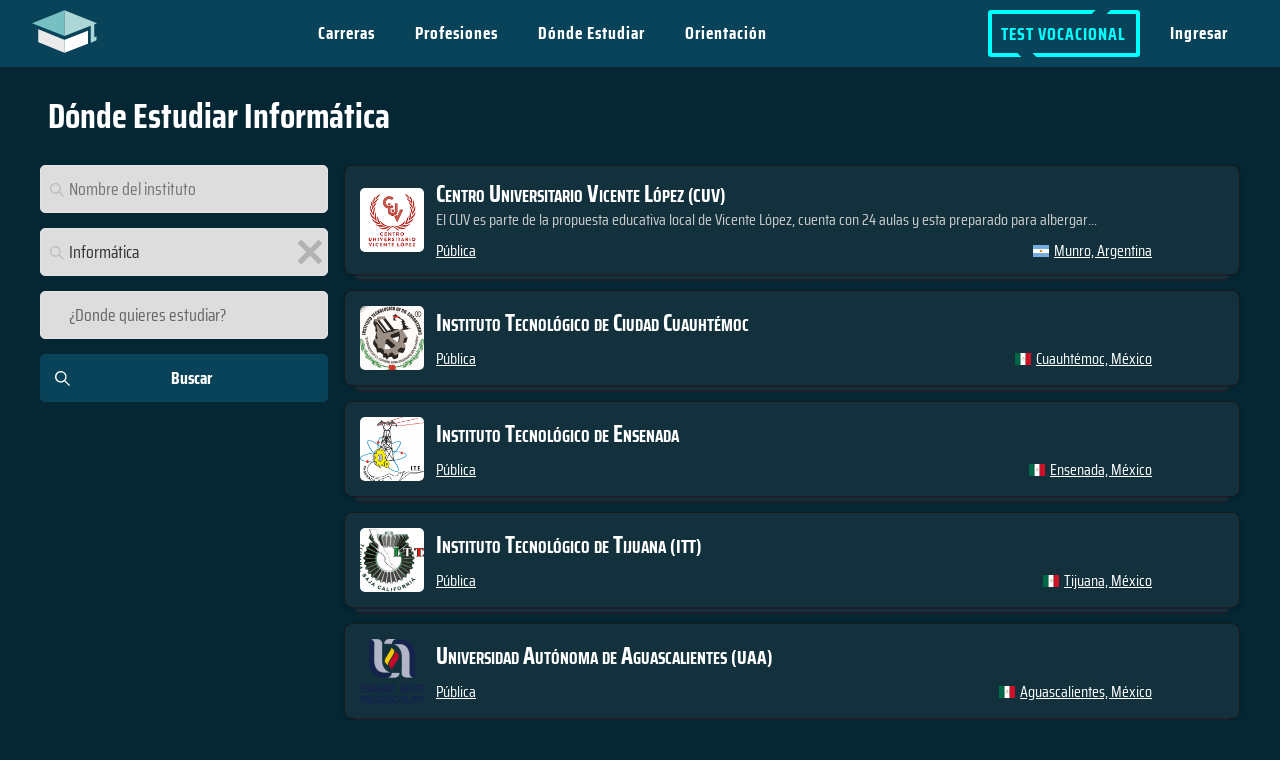

--- FILE ---
content_type: text/html; charset=utf-8
request_url: https://www.nosequeestudiar.net/donde-estudiar/informatica/
body_size: 58657
content:
<!DOCTYPE html>
<html lang="es">
<head>
<title>Dónde Estudiar Informática | No se que estudiar</title>
<meta http-equiv="content-type" content="text/html; charset=utf-8" >
<meta name="viewport" content="width=device-width, initial-scale=1" >
<meta name="description" content="&iquest;Estas buscando d&oacute;nde estudiar tu carrera, licenciatura, curso, o formaci&oacute;n profesional? Llegaste al lugar indicado!">
<meta property="og:description" content="&iquest;Estas buscando d&oacute;nde estudiar tu carrera, licenciatura, curso, o formaci&oacute;n profesional? Llegaste al lugar indicado!">
<meta property="og:image" content="">
<meta property="og:site_name" content="No se que estudiar">
<meta property="og:title" content="Dónde Estudiar Informática | No se que estudiar">
<meta property="og:type" content="website">
<meta property="og:url" content="https://www.nosequeestudiar.net/donde-estudiar/">
<meta name="twitter:card" content="summary">
<meta name="twitter:site" content="@nsqestudiar">
<meta name="twitter:title" content="Dónde Estudiar Informática | No se que estudiar">
<meta name="twitter:url" content="https://www.nosequeestudiar.net/donde-estudiar/">
<meta name="twitter:description" content="&iquest;Estas buscando d&oacute;nde estudiar tu carrera, licenciatura, curso, o formaci&oacute;n profesional? Llegaste al lugar indicado!">
<meta name="twitter:image" content="">
<meta name="HandheldFriendly" content="true">
<meta name="theme-color" content="#094359" >
<link rel="canonical" href="https://www.nosequeestudiar.net/donde-estudiar/" />
<link rel='alternate' hreflang='es' href='https://www.nosequeestudiar.net/donde-estudiar/' >
<link rel='alternate' hreflang='en' href='https://www.careerpersonalities.com/donde-estudiar/' >
<link rel="apple-touch-icon" href="/apple-touch-icon.png" >
<link rel="icon" href="/icon-256.png" sizes="256x256" >
<link rel="icon" href="/icon-128.png" sizes="128x128" >
<link rel="icon" href="/icon-64.png" sizes="64x64" >
<link rel="manifest" href="/manifest.json" >

<!-- <script type="application/ld+json">
{
    "@context": "https://schema.org/",
    "@type": "Organization",
    "name": "No se que estudiar",
    "url": "/",
    "logo": {
        "@type": "ImageObject",
        "url": "https://www.nosequeestudiar.net/logo.png",
        "width": "169",
        "height": "143"
    }
}
</script> -->
<link rel="preconnect" href="https://www.googletagmanager.com">
<link rel="dns-prefetch" href="https://www.googletagmanager.com">
<link rel="preconnect" href="https://www.google-analytics.com">
<link rel="dns-prefetch" href="https://www.google-analytics.com">

<!-- Google Tag Manager -->
<script>(function(w,d,s,l,i){w[l]=w[l]||[];w[l].push({'gtm.start':
new Date().getTime(),event:'gtm.js'});var f=d.getElementsByTagName(s)[0],
j=d.createElement(s),dl=l!='dataLayer'?'&l='+l:'';j.async=true;j.src=
'https://www.googletagmanager.com/gtm.js?id='+i+dl;f.parentNode.insertBefore(j,f);
})(window,document,'script','dataLayer','GTM-PTJ8X7Q');</script>
<!-- End Google Tag Manager -->

<link rel="preload" href="/site/templates/components/global/assets/fonts/saira-condensed/woff/SairaCondensed-Regular.woff2" as="font" type="font/woff2" crossorigin="anonymous">
<link rel="preload" href="/site/templates/components/global/assets/fonts/saira-condensed/woff/SairaCondensed-Bold.woff2" as="font" type="font/woff2" crossorigin="anonymous">

<script>
        var config = {"modals":{"large":"15,15,30,30,draggable=false,resizable=true,hide=250,show=100","medium":"50,49,100,100","small":"100,100,200,200","full":"0,0,0,0"},"debug":false,"tokenName":"TOKEN397009712X1769104320","paises":["Alemania","Argentina","Bolivia","Brasil","Chile","Colombia","Costa Rica","Ecuador","El Salvador","Espa\u00f1a","Guatemala","Honduras","M\u00e9xico","Nicaragua","Panam\u00e1","Paraguay","Per\u00fa","Rep\u00fablica Dominicana","Uruguay","Venezuela"],"tipo":["P\u00fablica","Privada"],"educacion":["T\u00edtulo Privado","T\u00edtulo Terciario","T\u00edtulo Universitario"],"categorias":["Agricultura","Arte","Ciencia","Econom\u00eda","Ingenier\u00eda","Legal","Negocios","Salud","Servicios","Sociales","Tecnolog\u00eda"],"desktopListNum":40,"mobileListNum":40,"carrerasListNum":40,"template":"donde-estudiar","currentUser":{"isMobile":false,"userLanguage":"default","userLanguageCode":"es","isLoggedin":false,"completeTest":0,"country":"Estados Unidos"},"urls":{"root":"\/","files":"\/site\/assets\/files\/","templates":"\/site\/templates\/","registro":"\/social-login\/","api":"\/nsqe-api\/","test":"\/test-orientacion-vocacional\/","reset":"\/reset\/","escritorio":"\/escritorio\/","search-not-found":"\/site\/templates\/components\/global\/assets\/images\/search-not-found.svg"},"language":{"error":"Ha ocurrido un error","test_opciones":["\u00a1Lo Odio!","No me gusta","Neutral","Me gusta","\u00a1Me Encanta!"],"test_3points":["Algo de acuerdo","Muy de acuerdo"],"test_yesno":["SI","NO"],"test_skip":"Omitir Pregunta","test_personalidad":"tipo de <br> personalidad","resetTestOrientacion_confirm":"Esto eliminara tus datos guardados, \u00bfEst\u00e1s seguro de que quieres continuar?","test_escritorio":"Ver Perfil","test_profile_values":["Realista","Espont\u00e1neo","Asertivo","Sociable","Imaginativo","Deliberado","Pasivo","Solitario"]}};	
</script>

<style>
@charset "UTF-8";
    @font-face{font-family:Saira;src:url(/site/templates/components/global/assets/fonts/saira-condensed/woff/SairaCondensed-Regular.woff2)format("woff2");font-weight:400;font-display:swap;}@font-face{font-family:Saira;src:url(/site/templates/components/global/assets/fonts/saira-condensed/woff/SairaCondensed-Bold.woff2)format("woff2");font-weight:700;font-display:swap;}@font-face{font-family:sans-serif;ascent-override:113.5%;descent-override:-40%;line-gap-override:10;advance-override:129;line-height:1.2;letter-spacing:-1px;font-kerning:normal;}
/*! normalize.css v8.0.1 | MIT License | github.com/necolas/normalize.css */html{line-height:1.15;-webkit-text-size-adjust:100%}body{margin:0}main{display:block}h1{font-size:2em;margin:.67em 0}hr{box-sizing:content-box;height:0;overflow:visible}pre{font-family:monospace,monospace;font-size:1em}a{background-color:transparent}abbr[title]{border-bottom:none;text-decoration:underline;text-decoration:underline dotted}b,strong{font-weight:bolder}code,kbd,samp{font-family:monospace,monospace;font-size:1em}small{font-size:80%}sub,sup{font-size:75%;line-height:0;position:relative;vertical-align:baseline}sub{bottom:-.25em}sup{top:-.5em}img{border-style:none}button,input,optgroup,select,textarea{font-family:inherit;font-size:100%;line-height:1.15;margin:0}button,input{overflow:visible}button,select{text-transform:none}[type=button],[type=reset],[type=submit],button{-webkit-appearance:button}[type=button]::-moz-focus-inner,[type=reset]::-moz-focus-inner,[type=submit]::-moz-focus-inner,button::-moz-focus-inner{border-style:none;padding:0}[type=button]:-moz-focusring,[type=reset]:-moz-focusring,[type=submit]:-moz-focusring,button:-moz-focusring{outline:1px dotted ButtonText}fieldset{padding:.35em .75em .625em}legend{box-sizing:border-box;color:inherit;display:table;max-width:100%;padding:0;white-space:normal}progress{vertical-align:baseline}textarea{overflow:auto}[type=checkbox],[type=radio]{box-sizing:border-box;padding:0}[type=number]::-webkit-inner-spin-button,[type=number]::-webkit-outer-spin-button{height:auto}[type=search]{-webkit-appearance:textfield;outline-offset:-2px}[type=search]::-webkit-search-decoration{-webkit-appearance:none}::-webkit-file-upload-button{-webkit-appearance:button;font:inherit}details{display:block}summary{display:list-item}template{display:none}[hidden]{display:none}.container,.container-fluid{margin-right:auto;margin-left:auto}.container-fluid{padding-right:2rem;padding-left:2rem}.row{box-sizing:border-box;display:-webkit-box;display:-ms-flexbox;display:flex;-webkit-box-flex:0;-ms-flex:0 1 auto;flex:0 1 auto;-webkit-box-orient:horizontal;-webkit-box-direction:normal;-ms-flex-direction:row;flex-direction:row;-ms-flex-wrap:wrap;flex-wrap:wrap;margin-right:-.5rem;margin-left:-.5rem}.row.no-g{margin-left:0;margin-right:0}.row.reverse{-webkit-box-orient:horizontal;-webkit-box-direction:reverse;-ms-flex-direction:row-reverse;flex-direction:row-reverse}.col.reverse{-webkit-box-orient:vertical;-webkit-box-direction:reverse;-ms-flex-direction:column-reverse;flex-direction:column-reverse}.col-xs,.col-xs-1,.col-xs-10,.col-xs-11,.col-xs-12,.col-xs-2,.col-xs-3,.col-xs-4,.col-xs-5,.col-xs-6,.col-xs-7,.col-xs-8,.col-xs-9,.col-xs-offset-0,.col-xs-offset-1,.col-xs-offset-10,.col-xs-offset-11,.col-xs-offset-12,.col-xs-offset-2,.col-xs-offset-3,.col-xs-offset-4,.col-xs-offset-5,.col-xs-offset-6,.col-xs-offset-7,.col-xs-offset-8,.col-xs-offset-9{box-sizing:border-box;-webkit-box-flex:0;-ms-flex:0 0 auto;flex:0 0 auto;padding-right:.5rem;padding-left:.5rem}.col-xs{-webkit-box-flex:1;-ms-flex-positive:1;flex-grow:1;-ms-flex-preferred-size:0;flex-basis:0;max-width:100%}.col-xs-1{-ms-flex-preferred-size:8.33333333%;flex-basis:8.33333333%;max-width:8.33333333%}.col-xs-2{-ms-flex-preferred-size:16.66666667%;flex-basis:16.66666667%;max-width:16.66666667%}.col-xs-3{-ms-flex-preferred-size:25%;flex-basis:25%;max-width:25%}.col-xs-4{-ms-flex-preferred-size:33.33333333%;flex-basis:33.33333333%;max-width:33.33333333%}.col-xs-5{-ms-flex-preferred-size:41.66666667%;flex-basis:41.66666667%;max-width:41.66666667%}.col-xs-6{-ms-flex-preferred-size:50%;flex-basis:50%;max-width:50%}.col-xs-7{-ms-flex-preferred-size:58.33333333%;flex-basis:58.33333333%;max-width:58.33333333%}.col-xs-8{-ms-flex-preferred-size:66.66666667%;flex-basis:66.66666667%;max-width:66.66666667%}.col-xs-9{-ms-flex-preferred-size:75%;flex-basis:75%;max-width:75%}.col-xs-10{-ms-flex-preferred-size:83.33333333%;flex-basis:83.33333333%;max-width:83.33333333%}.col-xs-11{-ms-flex-preferred-size:91.66666667%;flex-basis:91.66666667%;max-width:91.66666667%}.col-xs-12{-ms-flex-preferred-size:100%;flex-basis:100%;max-width:100%}.col-xs-offset-0{margin-left:0}.col-xs-offset-1{margin-left:8.33333333%}.col-xs-offset-2{margin-left:16.66666667%}.col-xs-offset-3{margin-left:25%}.col-xs-offset-4{margin-left:33.33333333%}.col-xs-offset-5{margin-left:41.66666667%}.col-xs-offset-6{margin-left:50%}.col-xs-offset-7{margin-left:58.33333333%}.col-xs-offset-8{margin-left:66.66666667%}.col-xs-offset-9{margin-left:75%}.col-xs-offset-10{margin-left:83.33333333%}.col-xs-offset-11{margin-left:91.66666667%}.start-xs{-webkit-box-pack:start;-ms-flex-pack:start;justify-content:flex-start;text-align:start}.center-xs{-webkit-box-pack:center;-ms-flex-pack:center;justify-content:center;text-align:center}.end-xs{-webkit-box-pack:end;-ms-flex-pack:end;justify-content:flex-end;text-align:end}.top-xs{-webkit-box-align:start;-ms-flex-align:start;align-items:flex-start}.middle-xs{-webkit-box-align:center;-ms-flex-align:center;align-items:center}.bottom-xs{-webkit-box-align:end;-ms-flex-align:end;align-items:flex-end}.around-xs{-ms-flex-pack:distribute;justify-content:space-around}.between-xs{-webkit-box-pack:justify;-ms-flex-pack:justify;justify-content:space-between}.first-xs{-webkit-box-ordinal-group:0;-ms-flex-order:-1;order:-1}.last-xs{-webkit-box-ordinal-group:2;-ms-flex-order:1;order:1}@media only screen and (min-width:48em){.container{width:49rem}.col-sm,.col-sm-1,.col-sm-10,.col-sm-11,.col-sm-12,.col-sm-2,.col-sm-3,.col-sm-4,.col-sm-5,.col-sm-6,.col-sm-7,.col-sm-8,.col-sm-9,.col-sm-offset-0,.col-sm-offset-1,.col-sm-offset-10,.col-sm-offset-11,.col-sm-offset-12,.col-sm-offset-2,.col-sm-offset-3,.col-sm-offset-4,.col-sm-offset-5,.col-sm-offset-6,.col-sm-offset-7,.col-sm-offset-8,.col-sm-offset-9{box-sizing:border-box;-webkit-box-flex:0;-ms-flex:0 0 auto;flex:0 0 auto;padding-right:.5rem;padding-left:.5rem}.col-sm{-webkit-box-flex:1;-ms-flex-positive:1;flex-grow:1;-ms-flex-preferred-size:0;flex-basis:0;max-width:100%}.col-sm-1{-ms-flex-preferred-size:8.33333333%;flex-basis:8.33333333%;max-width:8.33333333%}.col-sm-2{-ms-flex-preferred-size:16.66666667%;flex-basis:16.66666667%;max-width:16.66666667%}.col-sm-3{-ms-flex-preferred-size:25%;flex-basis:25%;max-width:25%}.col-sm-4{-ms-flex-preferred-size:33.33333333%;flex-basis:33.33333333%;max-width:33.33333333%}.col-sm-5{-ms-flex-preferred-size:41.66666667%;flex-basis:41.66666667%;max-width:41.66666667%}.col-sm-6{-ms-flex-preferred-size:50%;flex-basis:50%;max-width:50%}.col-sm-7{-ms-flex-preferred-size:58.33333333%;flex-basis:58.33333333%;max-width:58.33333333%}.col-sm-8{-ms-flex-preferred-size:66.66666667%;flex-basis:66.66666667%;max-width:66.66666667%}.col-sm-9{-ms-flex-preferred-size:75%;flex-basis:75%;max-width:75%}.col-sm-10{-ms-flex-preferred-size:83.33333333%;flex-basis:83.33333333%;max-width:83.33333333%}.col-sm-11{-ms-flex-preferred-size:91.66666667%;flex-basis:91.66666667%;max-width:91.66666667%}.col-sm-12{-ms-flex-preferred-size:100%;flex-basis:100%;max-width:100%}.col-sm-offset-0{margin-left:0}.col-sm-offset-1{margin-left:8.33333333%}.col-sm-offset-2{margin-left:16.66666667%}.col-sm-offset-3{margin-left:25%}.col-sm-offset-4{margin-left:33.33333333%}.col-sm-offset-5{margin-left:41.66666667%}.col-sm-offset-6{margin-left:50%}.col-sm-offset-7{margin-left:58.33333333%}.col-sm-offset-8{margin-left:66.66666667%}.col-sm-offset-9{margin-left:75%}.col-sm-offset-10{margin-left:83.33333333%}.col-sm-offset-11{margin-left:91.66666667%}.start-sm{-webkit-box-pack:start;-ms-flex-pack:start;justify-content:flex-start;text-align:start}.center-sm{-webkit-box-pack:center;-ms-flex-pack:center;justify-content:center;text-align:center}.end-sm{-webkit-box-pack:end;-ms-flex-pack:end;justify-content:flex-end;text-align:end}.top-sm{-webkit-box-align:start;-ms-flex-align:start;align-items:flex-start}.middle-sm{-webkit-box-align:center;-ms-flex-align:center;align-items:center}.bottom-sm{-webkit-box-align:end;-ms-flex-align:end;align-items:flex-end}.around-sm{-ms-flex-pack:distribute;justify-content:space-around}.between-sm{-webkit-box-pack:justify;-ms-flex-pack:justify;justify-content:space-between}.first-sm{-webkit-box-ordinal-group:0;-ms-flex-order:-1;order:-1}.last-sm{-webkit-box-ordinal-group:2;-ms-flex-order:1;order:1}}@media only screen and (min-width:64em){.container{width:65rem}.col-md,.col-md-1,.col-md-10,.col-md-11,.col-md-12,.col-md-2,.col-md-3,.col-md-4,.col-md-5,.col-md-6,.col-md-7,.col-md-8,.col-md-9,.col-md-offset-0,.col-md-offset-1,.col-md-offset-10,.col-md-offset-11,.col-md-offset-12,.col-md-offset-2,.col-md-offset-3,.col-md-offset-4,.col-md-offset-5,.col-md-offset-6,.col-md-offset-7,.col-md-offset-8,.col-md-offset-9{box-sizing:border-box;-webkit-box-flex:0;-ms-flex:0 0 auto;flex:0 0 auto;padding-right:.5rem;padding-left:.5rem}.col-md{-webkit-box-flex:1;-ms-flex-positive:1;flex-grow:1;-ms-flex-preferred-size:0;flex-basis:0;max-width:100%}.col-md-1{-ms-flex-preferred-size:8.33333333%;flex-basis:8.33333333%;max-width:8.33333333%}.col-md-2{-ms-flex-preferred-size:16.66666667%;flex-basis:16.66666667%;max-width:16.66666667%}.col-md-3{-ms-flex-preferred-size:25%;flex-basis:25%;max-width:25%}.col-md-4{-ms-flex-preferred-size:33.33333333%;flex-basis:33.33333333%;max-width:33.33333333%}.col-md-5{-ms-flex-preferred-size:41.66666667%;flex-basis:41.66666667%;max-width:41.66666667%}.col-md-6{-ms-flex-preferred-size:50%;flex-basis:50%;max-width:50%}.col-md-7{-ms-flex-preferred-size:58.33333333%;flex-basis:58.33333333%;max-width:58.33333333%}.col-md-8{-ms-flex-preferred-size:66.66666667%;flex-basis:66.66666667%;max-width:66.66666667%}.col-md-9{-ms-flex-preferred-size:75%;flex-basis:75%;max-width:75%}.col-md-10{-ms-flex-preferred-size:83.33333333%;flex-basis:83.33333333%;max-width:83.33333333%}.col-md-11{-ms-flex-preferred-size:91.66666667%;flex-basis:91.66666667%;max-width:91.66666667%}.col-md-12{-ms-flex-preferred-size:100%;flex-basis:100%;max-width:100%}.col-md-offset-0{margin-left:0}.col-md-offset-1{margin-left:8.33333333%}.col-md-offset-2{margin-left:16.66666667%}.col-md-offset-3{margin-left:25%}.col-md-offset-4{margin-left:33.33333333%}.col-md-offset-5{margin-left:41.66666667%}.col-md-offset-6{margin-left:50%}.col-md-offset-7{margin-left:58.33333333%}.col-md-offset-8{margin-left:66.66666667%}.col-md-offset-9{margin-left:75%}.col-md-offset-10{margin-left:83.33333333%}.col-md-offset-11{margin-left:91.66666667%}.start-md{-webkit-box-pack:start;-ms-flex-pack:start;justify-content:flex-start;text-align:start}.center-md{-webkit-box-pack:center;-ms-flex-pack:center;justify-content:center;text-align:center}.end-md{-webkit-box-pack:end;-ms-flex-pack:end;justify-content:flex-end;text-align:end}.top-md{-webkit-box-align:start;-ms-flex-align:start;align-items:flex-start}.middle-md{-webkit-box-align:center;-ms-flex-align:center;align-items:center}.bottom-md{-webkit-box-align:end;-ms-flex-align:end;align-items:flex-end}.around-md{-ms-flex-pack:distribute;justify-content:space-around}.between-md{-webkit-box-pack:justify;-ms-flex-pack:justify;justify-content:space-between}.first-md{-webkit-box-ordinal-group:0;-ms-flex-order:-1;order:-1}.last-md{-webkit-box-ordinal-group:2;-ms-flex-order:1;order:1}}@media only screen and (min-width:75em){.container{width:76rem}.col-lg,.col-lg-1,.col-lg-10,.col-lg-11,.col-lg-12,.col-lg-2,.col-lg-3,.col-lg-4,.col-lg-5,.col-lg-6,.col-lg-7,.col-lg-8,.col-lg-9,.col-lg-offset-0,.col-lg-offset-1,.col-lg-offset-10,.col-lg-offset-11,.col-lg-offset-12,.col-lg-offset-2,.col-lg-offset-3,.col-lg-offset-4,.col-lg-offset-5,.col-lg-offset-6,.col-lg-offset-7,.col-lg-offset-8,.col-lg-offset-9{box-sizing:border-box;-webkit-box-flex:0;-ms-flex:0 0 auto;flex:0 0 auto;padding-right:.5rem;padding-left:.5rem}.col-lg{-webkit-box-flex:1;-ms-flex-positive:1;flex-grow:1;-ms-flex-preferred-size:0;flex-basis:0;max-width:100%}.col-lg-1{-ms-flex-preferred-size:8.33333333%;flex-basis:8.33333333%;max-width:8.33333333%}.col-lg-2{-ms-flex-preferred-size:16.66666667%;flex-basis:16.66666667%;max-width:16.66666667%}.col-lg-3{-ms-flex-preferred-size:25%;flex-basis:25%;max-width:25%}.col-lg-4{-ms-flex-preferred-size:33.33333333%;flex-basis:33.33333333%;max-width:33.33333333%}.col-lg-5{-ms-flex-preferred-size:41.66666667%;flex-basis:41.66666667%;max-width:41.66666667%}.col-lg-6{-ms-flex-preferred-size:50%;flex-basis:50%;max-width:50%}.col-lg-7{-ms-flex-preferred-size:58.33333333%;flex-basis:58.33333333%;max-width:58.33333333%}.col-lg-8{-ms-flex-preferred-size:66.66666667%;flex-basis:66.66666667%;max-width:66.66666667%}.col-lg-9{-ms-flex-preferred-size:75%;flex-basis:75%;max-width:75%}.col-lg-10{-ms-flex-preferred-size:83.33333333%;flex-basis:83.33333333%;max-width:83.33333333%}.col-lg-11{-ms-flex-preferred-size:91.66666667%;flex-basis:91.66666667%;max-width:91.66666667%}.col-lg-12{-ms-flex-preferred-size:100%;flex-basis:100%;max-width:100%}.col-lg-offset-0{margin-left:0}.col-lg-offset-1{margin-left:8.33333333%}.col-lg-offset-2{margin-left:16.66666667%}.col-lg-offset-3{margin-left:25%}.col-lg-offset-4{margin-left:33.33333333%}.col-lg-offset-5{margin-left:41.66666667%}.col-lg-offset-6{margin-left:50%}.col-lg-offset-7{margin-left:58.33333333%}.col-lg-offset-8{margin-left:66.66666667%}.col-lg-offset-9{margin-left:75%}.col-lg-offset-10{margin-left:83.33333333%}.col-lg-offset-11{margin-left:91.66666667%}.start-lg{-webkit-box-pack:start;-ms-flex-pack:start;justify-content:flex-start;text-align:start}.center-lg{-webkit-box-pack:center;-ms-flex-pack:center;justify-content:center;text-align:center}.end-lg{-webkit-box-pack:end;-ms-flex-pack:end;justify-content:flex-end;text-align:end}.top-lg{-webkit-box-align:start;-ms-flex-align:start;align-items:flex-start}.middle-lg{-webkit-box-align:center;-ms-flex-align:center;align-items:center}.bottom-lg{-webkit-box-align:end;-ms-flex-align:end;align-items:flex-end}.around-lg{-ms-flex-pack:distribute;justify-content:space-around}.between-lg{-webkit-box-pack:justify;-ms-flex-pack:justify;justify-content:space-between}.first-lg{-webkit-box-ordinal-group:0;-ms-flex-order:-1;order:-1}.last-lg{-webkit-box-ordinal-group:2;-ms-flex-order:1;order:1}}@media only screen and (min-width:85em){.container{width:86rem}.col-lg,.col-lg-1,.col-lg-10,.col-lg-11,.col-lg-12,.col-lg-2,.col-lg-3,.col-lg-4,.col-lg-5,.col-lg-6,.col-lg-7,.col-lg-8,.col-lg-9,.col-lg-offset-0,.col-lg-offset-1,.col-lg-offset-10,.col-lg-offset-11,.col-lg-offset-12,.col-lg-offset-2,.col-lg-offset-3,.col-lg-offset-4,.col-lg-offset-5,.col-lg-offset-6,.col-lg-offset-7,.col-lg-offset-8,.col-lg-offset-9{box-sizing:border-box;-webkit-box-flex:0;-ms-flex:0 0 auto;flex:0 0 auto;padding-right:.5rem;padding-left:.5rem}.col-lg{-webkit-box-flex:1;-ms-flex-positive:1;flex-grow:1;-ms-flex-preferred-size:0;flex-basis:0;max-width:100%}.col-lg-1{-ms-flex-preferred-size:8.33333333%;flex-basis:8.33333333%;max-width:8.33333333%}.col-lg-2{-ms-flex-preferred-size:16.66666667%;flex-basis:16.66666667%;max-width:16.66666667%}.col-lg-3{-ms-flex-preferred-size:25%;flex-basis:25%;max-width:25%}.col-lg-4{-ms-flex-preferred-size:33.33333333%;flex-basis:33.33333333%;max-width:33.33333333%}.col-lg-5{-ms-flex-preferred-size:41.66666667%;flex-basis:41.66666667%;max-width:41.66666667%}.col-lg-6{-ms-flex-preferred-size:50%;flex-basis:50%;max-width:50%}.col-lg-7{-ms-flex-preferred-size:58.33333333%;flex-basis:58.33333333%;max-width:58.33333333%}.col-lg-8{-ms-flex-preferred-size:66.66666667%;flex-basis:66.66666667%;max-width:66.66666667%}.col-lg-9{-ms-flex-preferred-size:75%;flex-basis:75%;max-width:75%}.col-lg-10{-ms-flex-preferred-size:83.33333333%;flex-basis:83.33333333%;max-width:83.33333333%}.col-lg-11{-ms-flex-preferred-size:91.66666667%;flex-basis:91.66666667%;max-width:91.66666667%}.col-lg-12{-ms-flex-preferred-size:100%;flex-basis:100%;max-width:100%}.col-lg-offset-0{margin-left:0}.col-lg-offset-1{margin-left:8.33333333%}.col-lg-offset-2{margin-left:16.66666667%}.col-lg-offset-3{margin-left:25%}.col-lg-offset-4{margin-left:33.33333333%}.col-lg-offset-5{margin-left:41.66666667%}.col-lg-offset-6{margin-left:50%}.col-lg-offset-7{margin-left:58.33333333%}.col-lg-offset-8{margin-left:66.66666667%}.col-lg-offset-9{margin-left:75%}.col-lg-offset-10{margin-left:83.33333333%}.col-lg-offset-11{margin-left:91.66666667%}.start-lg{-webkit-box-pack:start;-ms-flex-pack:start;justify-content:flex-start;text-align:start}.center-lg{-webkit-box-pack:center;-ms-flex-pack:center;justify-content:center;text-align:center}.end-lg{-webkit-box-pack:end;-ms-flex-pack:end;justify-content:flex-end;text-align:end}.top-lg{-webkit-box-align:start;-ms-flex-align:start;align-items:flex-start}.middle-lg{-webkit-box-align:center;-ms-flex-align:center;align-items:center}.bottom-lg{-webkit-box-align:end;-ms-flex-align:end;align-items:flex-end}.around-lg{-ms-flex-pack:distribute;justify-content:space-around}.between-lg{-webkit-box-pack:justify;-ms-flex-pack:justify;justify-content:space-between}.first-lg{-webkit-box-ordinal-group:0;-ms-flex-order:-1;order:-1}.last-lg{-webkit-box-ordinal-group:2;-ms-flex-order:1;order:1}}.transitions{-moz-transition:all .5s ease;-ms-transition:all .5s ease;-o-transition:all .5s ease;-webkit-transition:all .5s ease;transition:all .5s ease}html{box-sizing:border-box;-webkit-text-size-adjust:100%;-ms-text-size-adjust:100%;-ms-overflow-style:scrollbar;-webkit-tap-highlight-color:transparent;scroll-behavior:smooth}*,::after,::before{box-sizing:inherit}@-ms-viewport{width:device-width}article,aside,dialog,figcaption,figure,footer,header,hgroup,main,nav,section{display:block}body{font-family:Saira,sans-serif;margin:0;font-size:1.1rem;font-weight:400;line-height:1.5;color:#212529;background-color:#fff}.layout{display:flex;min-height:100vh;flex-direction:column}.page{z-index:0;background:#fff;min-height:100vh}.wrap{box-sizing:border-box;max-width:1200px;margin:0 auto}.flex{display:flex}.skip-link{position:absolute;top:-60px;left:0;background:#212529;color:white;padding:8px;z-index:100}.skip-link:focus{top:0}#maincontent{padding-top:66px}@media only screen and (max-width: 48em){#maincontent{padding-top:57px}}#maincontent a{text-decoration:none}#maincontent .pnlm-container{min-height:300px}.hidden{display:none !important}@media only screen and (max-width: 48em){.hidden-xs{display:none !important}}@media only screen and (min-width: 64em){.hidden-sm{display:none !important}}.visible-lg,.visible-md,.visible-sm,.visible-xs{display:none !important}@media only screen and (max-width: 48em){.visible-xs{display:block !important}.visible-sm{display:none !important}}@media only screen and (min-width: 48em) and (max-width: 64em){.visible-sm{display:block !important}.visible-xs{display:none !important}}@media only screen and (min-width: 64em) and (max-width: 75em){.visible-md{display:block !important}.visible-sm{display:none !important}}@media only screen and (min-width: 75em){.visible-lg{display:block !important}.visible-md{display:none !important}}a{transition:all .2s ease}.ax-hidden{position:absolute;height:1px;width:1px;clip:rect(1px, 1px, 1px, 1px);border:0;overflow:hidden}.no-mg{margin:0px;margin-left:0px;margin-right:0px}[data-tooltip],.tooltip{position:relative;cursor:pointer}[data-tooltip]:before,[data-tooltip]:after,.tooltip:before,.tooltip:after{position:absolute;visibility:hidden;-ms-filter:"progid:DXImageTransform.Microsoft.Alpha(Opacity=0)";filter:progid:DXImageTransform.Microsoft.Alpha(Opacity=0);opacity:0;-webkit-transition:opacity 0.2s ease-in-out,visibility 0.2s ease-in-out,-webkit-transform 0.2s cubic-bezier(0.71, 1.7, 0.77, 1.24);-moz-transition:opacity 0.2s ease-in-out,visibility 0.2s ease-in-out,-moz-transform 0.2s cubic-bezier(0.71, 1.7, 0.77, 1.24);transition:opacity 0.2s ease-in-out,visibility 0.2s ease-in-out,transform 0.2s cubic-bezier(0.71, 1.7, 0.77, 1.24);-webkit-transform:translate3d(0, 0, 0);-moz-transform:translate3d(0, 0, 0);transform:translate3d(0, 0, 0);pointer-events:none;text-transform:uppercase}[data-tooltip]:hover:before,[data-tooltip]:hover:after,[data-tooltip]:focus:before,[data-tooltip]:focus:after,.tooltip:hover:before,.tooltip:hover:after{visibility:visible;-ms-filter:"progid:DXImageTransform.Microsoft.Alpha(Opacity=100)";filter:progid:DXImageTransform.Microsoft.Alpha(Opacity=100);opacity:1}.tooltip:before,[data-tooltip]:before{z-index:1001;border:6px solid transparent;background:transparent;content:""}.tooltip:after,[data-tooltip]:after{z-index:1000;padding:8px;width:250px;background-color:#000;background-color:rgba(51,51,51,0.9);color:#fff;content:attr(data-tooltip);font-size:16px;line-height:1.2;text-align:center;white-space:break-spaces}[data-tooltip]:before,[data-tooltip]:after,.tooltip:before,.tooltip:after,.tooltip-top:before,.tooltip-top:after{bottom:100%;left:50%}[data-tooltip]:before,.tooltip:before,.tooltip-top:before{margin-left:-6px;margin-bottom:-12px;border-top-color:#000;border-top-color:rgba(51,51,51,0.9)}[data-tooltip]:after,.tooltip:after,.tooltip-top:after{margin-left:-80px}[data-tooltip]:hover:before,[data-tooltip]:hover:after,[data-tooltip]:focus:before,[data-tooltip]:focus:after,.tooltip:hover:before,.tooltip:hover:after,.tooltip:focus:before,.tooltip:focus:after,.tooltip-top:hover:before,.tooltip-top:hover:after,.tooltip-top:focus:before,.tooltip-top:focus:after{-webkit-transform:translateY(-12px);-moz-transform:translateY(-12px);transform:translateY(-12px)}.tooltip-left:before,.tooltip-left:after{right:100%;bottom:50%;left:auto}@media only screen and (max-width: 48em){.tooltip-left:before,.tooltip-left:after{bottom:100%;left:5%}}[data-tooltip]:after,.tooltip:after,.tooltip-left:after{margin-left:-80px}.tooltip-left:before{margin-left:0;margin-right:-12px;margin-bottom:0;border-top-color:transparent;border-left-color:#000;border-left-color:rgba(51,51,51,0.9)}.tooltip-left:hover:before,.tooltip-left:hover:after,.tooltip-left:focus:before,.tooltip-left:focus:after{-webkit-transform:translateX(-12px);-moz-transform:translateX(-12px);transform:translateX(-12px)}.tooltip-bottom:before,.tooltip-bottom:after{top:100%;bottom:auto;left:50%}.tooltip-bottom:before{margin-top:-12px;margin-bottom:0;border-top-color:transparent;border-bottom-color:#000;border-bottom-color:rgba(51,51,51,0.9)}.tooltip-bottom:hover:before,.tooltip-bottom:hover:after,.tooltip-bottom:focus:before,.tooltip-bottom:focus:after{-webkit-transform:translateY(12px);-moz-transform:translateY(12px);transform:translateY(12px)}.tooltip-right:before,.tooltip-right:after{bottom:50%;left:100%}.tooltip-right:before{margin-bottom:0;margin-left:-12px;border-top-color:transparent;border-right-color:#000;border-right-color:rgba(51,51,51,0.9)}.tooltip-right:hover:before,.tooltip-right:hover:after,.tooltip-right:focus:before,.tooltip-right:focus:after{-webkit-transform:translateX(12px);-moz-transform:translateX(12px);transform:translateX(12px)}.tooltip-left:before,.tooltip-right:before{top:3px}.tooltip-left:after,.tooltip-right:after{margin-left:0;margin-bottom:-16px}#nsqe-notifications{position:fixed;bottom:0px;left:21px;z-index:10001}#nsqe-notifications .alert{font-size:1.2em;font-weight:bold;display:flex;padding:1em;margin-bottom:20px;border:1px solid #eed3d7;border-radius:4px;float:right;clear:right;background-color:white;-webkit-animation:fadein 0.2s;-moz-animation:fadein 0.2s;-ms-animation:fadein 0.2s;-o-animation:fadein 0.2s;animation:fadein 0.2s}#nsqe-notifications .alert:before{content:"";width:20px;height:20px;background-image:url("data:image/svg+xml,%3Csvg xmlns='http://www.w3.org/2000/svg' viewBox='0 0 24 24'%3E%3Cpath d='M20 10h2a10 10 0 0 0-4.443-8.311l-1.114 1.662A8 8 0 0 1 20 10ZM7.557 3.351 6.443 1.689A10 10 0 0 0 2 10h2a8 8 0 0 1 3.557-6.649Z'/%3E%3Cpath d='M19 13.877V10a7 7 0 0 0-6-6.92V2h-2v1.08A7 7 0 0 0 5 10v3.877L4.219 17H3v2h5.142a3.981 3.981 0 0 0 7.716 0H21v-2h-1.219Zm-12.03.366L7 10a5 5 0 0 1 10 0v4l.728 3H6.281ZM12 20a1.993 1.993 0 0 1-1.722-1h3.444A1.993 1.993 0 0 1 12 20Z'/%3E%3C/svg%3E");display:block;margin:7px 10px 0px 0px;background-repeat:no-repeat}#nsqe-notifications .alert a{color:#094359;font-weight:bold}#nsqe-notifications .alert.fadeout{-webkit-animation:fadeout 0.2s;-moz-animation:fadeout 0.2s;-ms-animation:fadeout 0.2s;-o-animation:fadeout 0.2s;animation:fadeout 0.2s}#nsqe-notifications .alert .undo{font-weight:normal;text-decoration:underline;cursor:pointer}#nsqe-notifications .alert.alert-red{color:white;background-color:#DA4453}#nsqe-notifications .alert.alert-red a{color:white;font-weight:bold}#nsqe-notifications .alert.alert-green{color:white;background-color:#37BC9B}#nsqe-notifications .alert.alert-green a{color:white;font-weight:bold}#nsqe-notifications .alert.alert-blue{color:white;background-color:#4A89DC}#nsqe-notifications .alert.alert-blue a{color:white;font-weight:bold}#nsqe-notifications .alert.alert-yellow{color:white;background-color:#F6BB42}#nsqe-notifications .alert.alert-yellow a{color:white;font-weight:bold}#nsqe-notifications .alert.alert-orange{color:white;background-color:#E9573F}#nsqe-notifications .alert.alert-orange a{color:white;font-weight:bold}.slim_modal{position:fixed;width:100%;height:100%;top:0;left:0;-webkit-box-align:center;-ms-flex-align:center;-webkit-align-items:center;-moz-align-items:center;align-items:center;-webkit-box-pack:center;-ms-flex-pack:center;-webkit-justify-content:center;-moz-justify-content:center;justify-content:center;background:rgba(0,0,0,0.85);z-index:10000;display:none;font-size:1em;-webkit-transition:background .5s ease .06s;-moz-transition:background .5s ease .06s;-ms-transition:background .5s ease .06s;-o-transition:background .5s ease .06s;transition:background .5s ease .06s}.slim_modal.none{background:rgba(10,10,10,0)}.slim_modal .close{position:absolute;right:8px;top:8px;width:32px;height:32px;opacity:0.7;z-index:2}.slim_modal .close:hover{opacity:1}.slim_modal .close:before,.slim_modal .close:after{position:absolute;left:15px;content:' ';height:33px;width:2px;background-color:#fff}.slim_modal .close:before{transform:rotate(45deg)}.slim_modal .close:after{transform:rotate(-45deg)}.slim_modal .sm_content{background:#f5f5f5;text-align:center;max-width:800px}@media only screen and (min-width: 320px){.slim_modal .sm_content{padding:0px;width:100%;height:100%;border-radius:0px;-webkit-border-radius:0px;-moz-border-radius:0px;-ms-border-radius:0px;-o-border-radius:0px}}@media only screen and (min-width: 48em){.slim_modal .sm_content{padding:0px;width:100%;height:100%;border-radius:0px;-webkit-border-radius:0px;-moz-border-radius:0px;-ms-border-radius:0px;-o-border-radius:0px}}@media only screen and (min-width: 64em){.slim_modal .sm_content{padding:15px;width:80%;max-height:90%;height:auto;border-radius:4px;-webkit-border-radius:4px;-moz-border-radius:4px;-ms-border-radius:4px;-o-border-radius:4px}}@media only screen and (min-width: 75em){.slim_modal .sm_content{padding:15px;width:80%;max-height:90%;height:auto;border-radius:4px;-webkit-border-radius:4px;-moz-border-radius:4px;-ms-border-radius:4px;-o-border-radius:4px}}@media only screen and (min-width: 85em){.slim_modal .sm_content{padding:15px;width:80%;max-height:90%;height:auto;border-radius:4px;-webkit-border-radius:4px;-moz-border-radius:4px;-ms-border-radius:4px;-o-border-radius:4px}}.slim_modal .sm_content .sm_content_inner_wrap{position:relative;margin:0 auto;height:100%;background:#ffffff;-webkit-box-shadow:0px 0px 1px 0 rgba(30,30,30,0.5);-moz-box-shadow:0px 0px 1px 0 rgba(30,30,30,0.5);box-shadow:0px 0px 1px 0 rgba(30,30,30,0.5);z-index:2}@media only screen and (min-width: 320px){.slim_modal .sm_content .sm_content_inner_wrap{border-radius:0px;-webkit-border-radius:0px;-moz-border-radius:0px;-ms-border-radius:0px;-o-border-radius:0px}}@media only screen and (min-width: 48em){.slim_modal .sm_content .sm_content_inner_wrap{border-radius:0px;-webkit-border-radius:0px;-moz-border-radius:0px;-ms-border-radius:0px;-o-border-radius:0px}}@media only screen and (min-width: 64em){.slim_modal .sm_content .sm_content_inner_wrap{border-radius:4px;-webkit-border-radius:4px;-moz-border-radius:4px;-ms-border-radius:4px;-o-border-radius:4px}}@media only screen and (min-width: 75em){.slim_modal .sm_content .sm_content_inner_wrap{border-radius:4px;-webkit-border-radius:4px;-moz-border-radius:4px;-ms-border-radius:4px;-o-border-radius:4px}}@media only screen and (min-width: 85em){.slim_modal .sm_content .sm_content_inner_wrap{border-radius:4px;-webkit-border-radius:4px;-moz-border-radius:4px;-ms-border-radius:4px;-o-border-radius:4px}}.slim_modal .sm_content .sm_content_inner_wrap .sm_close_button{padding:10px;width:auto;display:block;background:#efefef}.slim_modal .sm_content .sm_content_inner_wrap .sm_area_top,.slim_modal .sm_content .sm_content_inner_wrap .sm_area_bottom,.slim_modal .sm_content .sm_content_inner_wrap .sm_area_all{padding:4em}.slim_modal .sm_content .sm_content_inner_wrap .sm_area_top h3 span,.slim_modal .sm_content .sm_content_inner_wrap .sm_area_bottom h3 span,.slim_modal .sm_content .sm_content_inner_wrap .sm_area_all h3 span{display:block;font-size:.7em}.slim_modal .sm_content .sm_content_inner_wrap .sm_area_top{background:rgba(30,30,30,0.02)}.slim_modal .sm_content .sm_content_inner_wrap .sm_area_bottom{background:#fff}.slim_modal .sm_content .sm_icon_menu{opacity:1;box-sizing:border-box;position:absolute;top:40px;background:#f5f5f5;-webkit-transition:all .3s ease 0s;-moz-transition:all .3s ease 0s;-ms-transition:all .3s ease 0s;-o-transition:all .3s ease 0s;transition:all .3s ease 0s}.slim_modal .sm_content .sm_icon_menu ul{list-style-type:none;padding:0;margin:0 auto}.slim_modal .sm_content .sm_icon_menu ul li{font-size:1.1em;height:3em;line-height:3em;background:#e6e6e6;padding:0px 8px 0px 8px;margin-bottom:1px;color:rgba(30,30,30,0.4);-webkit-transition:all .5s ease 0s;-moz-transition:all .5s ease 0s;-ms-transition:all .5s ease 0s;-o-transition:all .5s ease 0s;transition:all .5s ease 0s}.slim_modal .sm_content .sm_icon_menu ul li.sm_close{background:#ffffff}.slim_modal .sm_content .sm_icon_menu ul li:nth-child(2){margin-top:10px}.slim_modal .sm_content .sm_icon_menu ul li:hover{background:#ffffff;color:rgba(30,30,30,0.7)}.slim_modal .sm_content .sm_icon_menu ul li:last-child{border:none}.slim_modal .sm_content .sm_icon_menu.is_right{right:0px;border-radius:0px 4px 4px 0px;-webkit-border-radius:0px 4px 4px 0px;-moz-border-radius:0px 4px 4px 0px;-ms-border-radius:0px 4px 4px 0px;-o-border-radius:0px 4px 4px 0px}@media only screen and (min-width: 320px){.slim_modal .sm_content .sm_icon_menu.is_right{top:70px;right:0px;z-index:9;-webkit-box-shadow:0px 0px 0px 0px rgba(30,30,30,0);-moz-box-shadow:0px 0px 0px 0px rgba(30,30,30,0);box-shadow:0px 0px 0px 0px rgba(30,30,30,0);padding:1px;border:none}}@media only screen and (min-width: 48em){.slim_modal .sm_content .sm_icon_menu.is_right{top:70px;right:0px;z-index:9;-webkit-box-shadow:0px 0px 0px 0px rgba(30,30,30,0);-moz-box-shadow:0px 0px 0px 0px rgba(30,30,30,0);box-shadow:0px 0px 0px 0px rgba(30,30,30,0);padding:1px;border:none}}@media only screen and (min-width: 64em){.slim_modal .sm_content .sm_icon_menu.is_right{top:15px;right:15px;z-index:1;-webkit-box-shadow:15px 0px 30px 0px rgba(30,30,30,0.2);-moz-box-shadow:15px 0px 30px 0px rgba(30,30,30,0.2);box-shadow:15px 0px 30px 0px rgba(30,30,30,0.2);border:1px solid rgba(30,30,30,0.1);border-left:none}}@media only screen and (min-width: 75em){.slim_modal .sm_content .sm_icon_menu.is_right{top:15px;right:15px;z-index:1;-webkit-box-shadow:15px 0px 30px 0px rgba(30,30,30,0.2);-moz-box-shadow:15px 0px 30px 0px rgba(30,30,30,0.2);box-shadow:15px 0px 30px 0px rgba(30,30,30,0.2);border:1px solid rgba(30,30,30,0.1);border-left:none}}@media only screen and (min-width: 85em){.slim_modal .sm_content .sm_icon_menu.is_right{top:15px;right:15px;z-index:1;-webkit-box-shadow:15px 0px 30px 0px rgba(30,30,30,0.2);-moz-box-shadow:15px 0px 30px 0px rgba(30,30,30,0.2);box-shadow:15px 0px 30px 0px rgba(30,30,30,0.2);border:1px solid rgba(30,30,30,0.1);border-left:none}}.slim_modal .sm_content .sm_icon_menu.is_left{border-radius:4px 0px 0px 4px;-webkit-border-radius:4px 0px 0px 4px;-moz-border-radius:4px 0px 0px 4px;-ms-border-radius:4px 0px 0px 4px;-o-border-radius:4px 0px 0px 4px}@media only screen and (min-width: 320px){.slim_modal .sm_content .sm_icon_menu.is_left{top:70px;left:0px;z-index:9;-webkit-box-shadow:0px 0px 0px 0px rgba(30,30,30,0);-moz-box-shadow:0px 0px 0px 0px rgba(30,30,30,0);box-shadow:0px 0px 0px 0px rgba(30,30,30,0);padding:1px;border:none}}@media only screen and (min-width: 48em){.slim_modal .sm_content .sm_icon_menu.is_left{top:70px;left:0px;z-index:9;-webkit-box-shadow:0px 0px 0px 0px rgba(30,30,30,0);-moz-box-shadow:0px 0px 0px 0px rgba(30,30,30,0);box-shadow:0px 0px 0px 0px rgba(30,30,30,0);padding:1px;border:none}}@media only screen and (min-width: 64em){.slim_modal .sm_content .sm_icon_menu.is_left{top:15px;left:15px;z-index:1;-webkit-box-shadow:-15px 0px 30px 0px rgba(30,30,30,0.2);-moz-box-shadow:-15px 0px 30px 0px rgba(30,30,30,0.2);box-shadow:-15px 0px 30px 0px rgba(30,30,30,0.2);border:1px solid rgba(30,30,30,0.1);border-right:none}}@media only screen and (min-width: 75em){.slim_modal .sm_content .sm_icon_menu.is_left{top:15px;left:15px;z-index:1;-webkit-box-shadow:-15px 0px 30px 0px rgba(30,30,30,0.2);-moz-box-shadow:-15px 0px 30px 0px rgba(30,30,30,0.2);box-shadow:-15px 0px 30px 0px rgba(30,30,30,0.2);border:1px solid rgba(30,30,30,0.1);border-right:none}}@media only screen and (min-width: 85em){.slim_modal .sm_content .sm_icon_menu.is_left{top:15px;left:15px;z-index:1;-webkit-box-shadow:-15px 0px 30px 0px rgba(30,30,30,0.2);-moz-box-shadow:-15px 0px 30px 0px rgba(30,30,30,0.2);box-shadow:-15px 0px 30px 0px rgba(30,30,30,0.2);border:1px solid rgba(30,30,30,0.1);border-right:none}}.slim_modal .sm_content .sm_header{box-sizing:border-box;right:0;left:0;top:0;bottom:0;color:rgba(30,30,30,0.7);text-transform:uppercase;margin:0 auto;display:inline-block;height:40px;line-height:40px;opacity:0;-webkit-transition:all .3s ease 0s;-moz-transition:all .3s ease 0s;-ms-transition:all .3s ease 0s;-o-transition:all .3s ease 0s;transition:all .3s ease 0s}@media only screen and (min-width: 320px){.slim_modal .sm_content .sm_header{position:relative;width:100%;background:#e6e6e6;border-radius:0px;-webkit-border-radius:0px;-moz-border-radius:0px;-ms-border-radius:0px;-o-border-radius:0px;padding-top:0}}@media only screen and (min-width: 48em){.slim_modal .sm_content .sm_header{position:relative;width:100%;background:#e6e6e6;border-radius:0px;-webkit-border-radius:0px;-moz-border-radius:0px;-ms-border-radius:0px;-o-border-radius:0px;padding-top:0}}@media only screen and (min-width: 64em){.slim_modal .sm_content .sm_header{position:absolute;width:90%;background:#f5f5f5;border-radius:4px 4px 0px 0px;-webkit-border-radius:4px 4px 0px 0px;-moz-border-radius:4px 4px 0px 0px;-ms-border-radius:4px 4px 0px 0px;-o-border-radius:4px 4px 0px 0px;padding-top:7.5px;text-align:center}}@media only screen and (min-width: 75em){.slim_modal .sm_content .sm_header{position:absolute;width:90%;background:#f5f5f5;border-radius:4px 4px 0px 0px;-webkit-border-radius:4px 4px 0px 0px;-moz-border-radius:4px 4px 0px 0px;-ms-border-radius:4px 4px 0px 0px;-o-border-radius:4px 4px 0px 0px;padding-top:7.5px;text-align:center}}@media only screen and (min-width: 85em){.slim_modal .sm_content .sm_header{position:absolute;width:90%;background:#f5f5f5;border-radius:4px 4px 0px 0px;-webkit-border-radius:4px 4px 0px 0px;-moz-border-radius:4px 4px 0px 0px;-ms-border-radius:4px 4px 0px 0px;-o-border-radius:4px 4px 0px 0px;padding-top:7.5px;text-align:center}}.slim_modal .sm_content.pushup{-moz-transform:scale(0.98) translateY(20px);-o-transform:scale(0.98) translateY(20px);-ms-transform:scale(0.98) translateY(20px);-webkit-transform:scale(0.98) translateY(20px);transform:scale(0.98) translateY(20px);-webkit-transition:all .5s ease 0s;-moz-transition:all .5s ease 0s;-ms-transition:all .5s ease 0s;-o-transition:all .5s ease 0s;transition:all .5s ease 0s;-webkit-box-shadow:0px 0px 0px 0px rgba(30,30,30,0.4);-moz-box-shadow:0px 0px 0px 0px rgba(30,30,30,0.4);box-shadow:0px 0px 0px 0px rgba(30,30,30,0.4);opacity:0}.slim_modal .sm_content.pushup.show{-webkit-box-shadow:0px 20px 80px 0px rgba(30,30,30,0.4);-moz-box-shadow:0px 20px 80px 0px rgba(30,30,30,0.4);box-shadow:0px 20px 80px 0px rgba(30,30,30,0.4);opacity:1}.slim_modal .sm_content.pushdown{-moz-transform:scale(0.98) translateY(-20px);-o-transform:scale(0.98) translateY(-20px);-ms-transform:scale(0.98) translateY(-20px);-webkit-transform:scale(0.98) translateY(-20px);transform:scale(0.98) translateY(-20px);-webkit-transition:all .5s ease 0s;-moz-transition:all .5s ease 0s;-ms-transition:all .5s ease 0s;-o-transition:all .5s ease 0s;transition:all .5s ease 0s;-webkit-box-shadow:0px 0px 0px 0px rgba(30,30,30,0.4);-moz-box-shadow:0px 0px 0px 0px rgba(30,30,30,0.4);box-shadow:0px 0px 0px 0px rgba(30,30,30,0.4);opacity:0}.slim_modal .sm_content.pushdown.show{-webkit-box-shadow:0px -20px 80px 0px rgba(30,30,30,0.4);-moz-box-shadow:0px -20px 80px 0px rgba(30,30,30,0.4);box-shadow:0px -20px 80px 0px rgba(30,30,30,0.4);opacity:1}.slim_modal .sm_content.show{-moz-transform:scale(1);-o-transform:scale(1);-ms-transform:scale(1);-webkit-transform:scale(1);transform:scale(1);-webkit-transition:all .3s ease 0s;-moz-transition:all .3s ease 0s;-ms-transition:all .3s ease 0s;-o-transition:all .3s ease 0s;transition:all .3s ease 0s}.slim_modal .sm_content.show .sm_icon_menu{-webkit-transition:all .5s ease .06s;-moz-transition:all .5s ease .06s;-ms-transition:all .5s ease .06s;-o-transition:all .5s ease .06s;transition:all .5s ease .06s}@media only screen and (min-width: 320px){.slim_modal .sm_content.show .sm_icon_menu.is_right{top:70px;right:0px}}@media only screen and (min-width: 48em){.slim_modal .sm_content.show .sm_icon_menu.is_right{top:70px;right:0px}}@media only screen and (min-width: 64em){.slim_modal .sm_content.show .sm_icon_menu.is_right{top:15px;right:-25px}}@media only screen and (min-width: 75em){.slim_modal .sm_content.show .sm_icon_menu.is_right{top:15px;right:-25px}}@media only screen and (min-width: 85em){.slim_modal .sm_content.show .sm_icon_menu.is_right{top:15px;right:-25px}}@media only screen and (min-width: 320px){.slim_modal .sm_content.show .sm_icon_menu.is_left{top:70px;left:0px}}@media only screen and (min-width: 48em){.slim_modal .sm_content.show .sm_icon_menu.is_left{top:70px;left:0px}}@media only screen and (min-width: 64em){.slim_modal .sm_content.show .sm_icon_menu.is_left{top:15px;left:-25px}}@media only screen and (min-width: 75em){.slim_modal .sm_content.show .sm_icon_menu.is_left{top:15px;left:-25px}}@media only screen and (min-width: 85em){.slim_modal .sm_content.show .sm_icon_menu.is_left{top:15px;left:-25px}}.slim_modal .sm_content.show .sm_header{-webkit-transition:top .5s ease .1s;-moz-transition:top .5s ease .1s;-ms-transition:top .5s ease .1s;-o-transition:top .5s ease .1s;transition:top .5s ease .1s;opacity:1}@media only screen and (min-width: 320px){.slim_modal .sm_content.show .sm_header{top:0px;z-index:9}}@media only screen and (min-width: 48em){.slim_modal .sm_content.show .sm_header{top:0px;z-index:9}}@media only screen and (min-width: 64em){.slim_modal .sm_content.show .sm_header{top:-40px;z-index:1}}@media only screen and (min-width: 75em){.slim_modal .sm_content.show .sm_header{top:-40px;z-index:1}}@media only screen and (min-width: 85em){.slim_modal .sm_content.show .sm_header{top:-40px;z-index:1}}.slim_modal .sm_content.show .sm_header.detached{-webkit-transition:opacity .5s ease .1s;-moz-transition:opacity .5s ease .1s;-ms-transition:opacity .5s ease .1s;-o-transition:opacity .5s ease .1s;transition:opacity .5s ease .1s;border-radius:4px;-webkit-border-radius:4px;-moz-border-radius:4px;-ms-border-radius:4px;-o-border-radius:4px;background:rgba(0,0,0,0.9);color:rgba(255,255,255,0.8)}@media only screen and (min-width: 320px){.slim_modal .sm_content.show .sm_header.detached{top:0px;z-index:9}}@media only screen and (min-width: 48em){.slim_modal .sm_content.show .sm_header.detached{top:0px;z-index:9}}@media only screen and (min-width: 64em){.slim_modal .sm_content.show .sm_header.detached{top:-60px;padding-top:0;z-index:1}}@media only screen and (min-width: 75em){.slim_modal .sm_content.show .sm_header.detached{top:-60px;padding-top:0;z-index:1}}@media only screen and (min-width: 85em){.slim_modal .sm_content.show .sm_header.detached{top:-60px;padding-top:0;z-index:1}}.btn{-moz-user-select:none;-ms-user-select:none;-webkit-user-select:none;border-radius:.20rem;border:0;cursor:pointer;display:inline-block;font-size:20px;font-weight:600;letter-spacing:2px;line-height:35px;margin:auto auto 0 auto;outline:0;padding:10px 30px;text-align:center;text-decoration:none;text-transform:uppercase;user-select:none;vertical-align:middle;word-break:keep-all;white-space:normal;-webkit-transition:all .1s ease;transition:all .1s ease}@media only screen and (max-width: 48em){.btn{line-height:1.5rem}}.btn.small{font-size:14px;text-transform:uppercase;border-radius:.20rem;outline:0;padding:0 15px;position:relative;font-weight:600;border:0;line-height:35px}.btn:focus,.btn:hover{text-decoration:none}.btn:focus{outline:0;-webkit-box-shadow:none;-moz-box-shadow:none;box-shadow:none}.btn:disabled{opacity:.65}.btn:active{-webkit-box-shadow:none !important;-moz-box-shadow:none !important;box-shadow:none !important}.btn:hover{color:inherit}.btn-primary{background:#075A5C;color:#fff}.btn-primary:hover{background:#2e8082;color:#fff}.btn-secondary{background:#117BA6;color:#fff}.btn-secondary:hover{background:#17ABE6;color:#fff}.btn-third{background:#219a82;color:#fff}.btn-third:hover{background:#32b69c;color:#fff}.btn-dark{background:#47494e;color:#fff}.btn-dark:hover{background:#51565d;color:#fff}.btn-green{background:#3A4125;color:#fff}.btn-green:hover{background:#3A4125;opacity:0.9;color:#fff}.btn-white{color:#fff;border:2px solid #fff}.btn-white:hover{background:#fff;opacity:0.9;color:#222}.btn-red{background:#B54E18;color:#fff}.btn-red:hover{background:#B54E18;opacity:0.9;color:#fff}.btn-effect{overflow:hidden}.link{font-weight:bold;position:relative;cursor:pointer;-webkit-font-smoothing:antialiased;text-rendering:optimizeLegibility}.link svg{width:18px;height:18px;margin:0 0 0 8px}.link:after{background:none repeat scroll 0 0 transparent;bottom:0;content:"";display:block;height:2px;left:50%;position:absolute;background:#075A5C;transition:width 0.3s ease 0s, left 0.3s ease 0s;width:0}.link:hover:after{width:100%;left:0}.img-responsive{max-width:100%;height:auto}.iframe-responsive{aspect-ratio:16/9;width:100%}.pointer{cursor:pointer}@media only screen and (min-width: 48em){#breadcrumbs .navigation{padding-left:0px}}@media only screen and (max-width: 48em){#breadcrumbs .row{margin-left:0px;margin-right:0px}#breadcrumbs .navigation{padding-right:.5rem;padding-left:.5rem}}#breadcrumbs ul{display:inline-block;width:auto;height:100%;padding:10px 0px;margin:0px}#breadcrumbs ul li{display:inline-block}#breadcrumbs ul li.separator{padding:0px 5px}@media only screen and (max-width: 48em){#breadcrumbs ul li.separator{padding:0px}}#breadcrumbs ul li a{color:inherit;padding:10px 8px;min-width:48px}.ribbon{width:50px;height:50px;overflow:hidden;position:absolute;z-index:1}.ribbon::before,.ribbon::after{position:absolute;z-index:-1;content:'';display:block;border:5px solid #1c8f78}.ribbon span{position:absolute;display:block;width:225px;padding:15px 0;background-color:#219a82;box-shadow:0 5px 10px rgba(0,0,0,0.1);color:#fff;font:700 18px/1 'Lato', sans-serif;text-shadow:0 1px 1px rgba(0,0,0,0.2);text-transform:uppercase;text-align:center}.ribbon-top-left{top:-10px;left:-10px}.ribbon-top-left::before,.ribbon-top-left::after{border-top-color:transparent;border-left-color:transparent}.ribbon-top-left::before{top:0;right:0}.ribbon-top-left::after{bottom:0;left:0}.ribbon-top-left span{right:-25px;top:30px;transform:rotate(-45deg)}.clearfix::after{content:"";clear:both;display:table}.player-360{width:100%;min-height:300px;max-height:500px;margin-bottom:1em}
.transitions{-moz-transition:all .5s ease;-ms-transition:all .5s ease;-o-transition:all .5s ease;-webkit-transition:all .5s ease;transition:all .5s ease}header.header{box-shadow:1px 1px 4px 0 rgba(0,0,0,0.1);position:fixed;width:100%;z-index:10;transition:500ms ease-out}header.header:after{position:absolute;content:"";top:0;right:0;bottom:0;left:0;background-color:#094359;opacity:1;z-index:-1;transition:opacity 500ms ease-out}header.header .navbar-expand{display:flex}@media (max-width: 48em){header.header .navbar-expand{display:none}}@media (max-width: 48em){header.header .menu-btn:checked ~ .navbar-expand{display:flex;flex-direction:column}}header.header ul{margin:0;padding:0;list-style:none}@media (max-width: 48em){header.header ul.menu{width:100%}}header.header ul.mx-auto{margin-left:auto !important}@media (max-width: 48em){header.header ul.mx-auto{margin-left:unset}}header.header ul.mx-auto{margin-right:auto !important}header.header ul li a{color:#fff;display:block;padding:20px 20px;text-decoration:none;font-weight:600;letter-spacing:1px}header.header ul li.r{float:right}header.header ul li.featured{padding:10px}@media (max-width: 48em){header.header ul li.featured{padding:10px 20px}header.header ul li.featured .brk-btn{text-align:center}}header.header ul li.sub{position:relative}header.header ul li a.brk-btn{padding:7px 10px}header.header ul li a:hover{background-color:#005777}header.header ul li a.user-icon{padding:10px 20px}header.header ul li a.user-icon img{max-width:40px}header.header ul .menu-btn:hover{background-color:#005777}header.header .logo{padding:7px 0px 0px 10px;display:inline-block}header.header .menu{clear:both;transition:max-height .2s ease-out}header.header .menu-icon{cursor:pointer;position:absolute;top:28px;right:20px;height:24px;user-select:none}header.header .menu-icon .navicon{background:#fff;display:block;height:2px;position:relative;transition:background .2s ease-out;width:24px}header.header .menu-icon .navicon:before,header.header .menu-icon .navicon:after{background:#fff;content:'';display:block;height:100%;position:absolute;transition:all .2s ease-out;width:100%}header.header .menu-icon .navicon:before{top:5px}header.header .menu-icon .navicon:after{top:-5px}header.header .menu-btn{display:none}header.header .menu-btn:checked ~ .menu{max-height:260px}header.header .menu-btn:checked ~ .menu-icon .navicon{background:transparent}header.header .menu-btn:checked ~ .menu-icon .navicon:before{transform:rotate(-45deg)}header.header .menu-btn:checked ~ .menu-icon .navicon:after{transform:rotate(45deg)}header.header .menu-btn:checked ~ .menu-icon:not(.steps) .navicon:before,header.header .menu-btn:checked ~ .menu-icon:not(.steps) .navicon:after{top:0}header.header ul.menu-children{display:none;position:absolute;right:0px}header.header ul.menu-children li{text-align:right}header.header ul.menu li:hover .menu-children{display:flex;flex-direction:column;background:#094359}header.header .brk-btn{position:relative;background:none;color:aqua;text-transform:uppercase;text-decoration:none;border:0.2em solid aqua;padding:0.5em 1em;border-radius:.20rem;font-weight:600;letter-spacing:1px}header.header .brk-btn::before{content:"";display:block;position:absolute;width:10%;background:#094359;height:0.3em;right:20%;top:-0.21em;transform:skewX(-45deg);-webkit-transition:all 0.45s cubic-bezier(0.86, 0, 0.07, 1);transition:all 0.45s cubic-bezier(0.86, 0, 0.07, 1)}header.header .brk-btn::after{content:"";display:block;position:absolute;width:10%;background:#094359;height:0.3em;left:20%;bottom:-0.25em;transform:skewX(45deg);-webkit-transition:all 0.45 cubic-bezier(0.86, 0, 0.07, 1);transition:all 0.45s cubic-bezier(0.86, 0, 0.07, 1)}header.header .brk-btn:hover::before{right:80%}header.header .brk-btn:hover::after{left:80%}@media (min-width: 48em){header.header li{float:left}header.header .logo{float:left;padding:10px 10px 0px 10px;padding-left:0px;text-decoration:none}header.header li a{padding:20px 30px}header.header .menu{clear:none;max-height:none}header.header .menu-icon{display:none}}
.transitions{-moz-transition:all .5s ease;-ms-transition:all .5s ease;-o-transition:all .5s ease;-webkit-transition:all .5s ease;transition:all .5s ease}@keyframes slide-up{0%{opacity:0;transform:translateY(20px)}100%{opacity:1;transform:translateY(0)}}@keyframes slide-down{0%{opacity:0;transform:translateY(-20px)}100%{opacity:1;transform:translateY(0)}}@keyframes fadein{from{opacity:0}to{opacity:1}}@keyframes fadeout{from{opacity:1}to{opacity:0}}@keyframes fade{0%,100%{opacity:0}50%{opacity:1}}@-moz-keyframes fade{0%,100%{opacity:0}50%{opacity:1}}@-moz-keyframes fadein{from{opacity:0}to{opacity:1}}@-moz-keyframes fadeout{from{opacity:1}to{opacity:0}}@-webkit-keyframes fadein{from{opacity:0}to{opacity:1}}@-webkit-keyframes fadeout{from{opacity:1}to{opacity:0}}@-ms-keyframes fadein{from{opacity:0}to{opacity:1}}@-ms-keyframes fadeout{from{opacity:1}to{opacity:0}}@-o-keyframes fadein{from{opacity:0}to{opacity:1}}@-o-keyframes fadeout{from{opacity:1}to{opacity:0}}@-webkit-keyframes ping{0%{opacity:1}50%{opacity:0.6}100%{opacity:1}}@keyframes ping{0%{opacity:1}50%{opacity:0.6}100%{opacity:1}}.instituto-card.mini{background:#FFF;margin-bottom:20px;border-radius:5px;overflow:hidden;box-shadow:0 20px 25px -5px rgba(0,0,0,0.1),0 10px 10px -5px rgba(0,0,0,0.04)}@media only screen and (max-width: 48em){.instituto-card.mini{background:unset;border-radius:0px;box-shadow:unset}}.instituto-card.mini a{text-decoration:none}.instituto-card.mini .listing-container{position:relative}.instituto-card.mini .listing-container .listing-image{position:relative;max-height:400px;overflow:hidden}.instituto-card.mini .listing-container .listing-image:before{content:'';display:block;position:absolute;top:0;left:0;width:100%;height:100%;background:#343a40;opacity:.75;transition:all .3s ease}.instituto-card.mini .listing-container .listing-image:after{content:'';display:block;position:absolute;bottom:0;left:0;width:100%;height:50%;background:-webkit-linear-gradient(to top, #343a40 0, rgba(52,58,64,0) 100%);background:-o-linear-gradient(to top, #343a40 0, rgba(52,58,64,0) 100%);background:linear-gradient(to top, #343a40 0, rgba(52,58,64,0) 100%)}.instituto-card.mini .listing-container .listing-image img{width:100%;height:100%;object-fit:cover}.instituto-card.mini .listing-container .listing-image .listing-details{position:absolute;bottom:15px;max-width:75%;display:inline-flex;text-align:center;left:50%;z-index:1;transform:translateX(-50%);line-height:1;background:#fff;border-radius:5px;color:#5a5a5a;text-shadow:0px 1px 2px rgba(150,150,150,0.5);padding:3px 10px;font-size:0.9rem}.instituto-card.mini .listing-container .listing-content{padding:20px;text-align:center;-webkit-transform:translateY(-50%) scale(1);-moz-transform:translateY(-50%) scale(1);-ms-transform:translateY(-50%) scale(1);-o-transform:translateY(-50%) scale(1);transform:translateY(-50%) scale(1);opacity:1;width:100%;position:absolute;top:50%;left:0;text-align:center}.instituto-card.mini .listing-container .listing-content .title{color:#fff;line-height:1.1;font-weight:600;margin:0px;font-size:1.5rem;font-variant:petite-caps}.instituto-card.mini .listing-container .listing-content .description{font-size:1.1rem;font-weight:400;line-height:1.3;text-align:center;color:#fff}@media only screen and (max-width: 48em){.instituto-card.mini .listing-container .listing-content{padding:0px}.instituto-card.mini .listing-container .listing-content .title{font-size:0.9rem;margin:0px}}.instituto-card.mini .listing-container .listing-content .btn{display:inline-block;text-align:center;white-space:nowrap;vertical-align:middle;-webkit-user-select:none;-moz-user-select:none;-ms-user-select:none;user-select:none;font-size:14px;text-transform:uppercase;border-radius:.20rem;outline:0;padding:0 15px;position:relative;font-weight:600;border:0;line-height:35px;text-decoration:none}.instituto-card.mini .listing-container .listing-content .btn:focus,.instituto-card.mini .listing-container .listing-content .btn:hover{text-decoration:none}.instituto-card.mini .listing-container .listing-content .btn:focus{outline:0;box-shadow:0 0 0 0.2rem rgba(0,123,255,0.25)}.instituto-card.mini .listing-container .listing-content .btn:disabled{opacity:.65}.instituto-card.mini .listing-container .listing-content .btn-main{background:#075A5C;color:#dadada}@media only screen and (max-width: 48em){.instituto-card.mini .listing-container .listing-content .btn-main{display:none}}.instituto-card.mini .listing-container .listing-content .btn:active{-webkit-box-shadow:none !important;-moz-box-shadow:none !important;box-shadow:none !important}.instituto-card.mini .listing-container .listing-content .btn:hover{color:inherit}.instituto-card.mini .listing-container .listing-content .btn:focus{-webkit-box-shadow:none;-moz-box-shadow:none;box-shadow:none}.instituto-card.mini .listing-container .listing-content .btn-main:hover{background:#2e8082;color:#fff}.instituto-card.mini .listing-container .listing-content .btn-effect{overflow:hidden}.instituto-card.mini .listing-container .tag-info{position:absolute;top:10px;left:10px;background:#fff;border-radius:8px;padding:1px 3px;line-height:1}.instituto-card.mini .listing-container .tag-info .tag-rating{overflow:hidden;padding:3px 2px}.instituto-card.mini .listing-container .tag-info .tag-rating svg{float:left}.instituto-card.mini .listing-container .tag-info .tag-rating .ratingValue{font-weight:600;font-size:0.8rem;float:right;margin-top:2px;color:#212529}.instituto-card.mini .listing-container .tag-info .tag-rating .ratingValue::before{content:" ";white-space:pre}.instituto-card.mini .listing-container .tag-user{position:absolute;top:0px;right:0px;border-radius:5px;padding:3px;line-height:1}.instituto-card.mini .listing-container .tag-favorite{position:absolute;top:0px;right:10px;padding:0px;line-height:1}.instituto-card.mini .listing-container .tag-favorite svg{float:left}.box.mini.instituto-card:hover .btn-main{background:#2e8082;color:#fff}@media only screen and (min-width: 64em){.box.instituto-card.mobile{margin-bottom:20px}}.box.instituto-card.mobile .title{font-size:0.8rem;font-weight:600;line-height:1.1;text-align:center;color:#fff;padding:0 .5rem;text-shadow:-1px 1px 1px #060044, 1px 1px 5px #484646, 1px 1px 2px #2d3131, 1px 1px 5px #656565;width:100%;letter-spacing:0.5px}.box.instituto-card.mobile .listing-container{min-height:180px;border-radius:8px;display:flex;position:relative;background-size:cover;background-position:center center}.box.instituto-card.mobile .listing-container .listing-content{margin-top:auto;width:100%}.box.instituto-card.mobile .listing-container .listing-content p{font-size:1rem;line-height:1.2;text-align:left;color:#fff;padding:0px 10px}@media only screen and (max-width: 48em){.box.instituto-card.mobile .listing-container .listing-content p{display:none}}.box.instituto-card.mobile .listing-container .tag-info{position:absolute;top:10px;left:10px;background:#fff;border-radius:8px;padding:1px 3px;line-height:1}.box.instituto-card.mobile .listing-container .tag-info .tag-rating{overflow:hidden;padding:3px 2px}.box.instituto-card.mobile .listing-container .tag-info .tag-rating svg{float:left}.box.instituto-card.mobile .listing-container .tag-info .tag-rating .ratingValue{font-weight:600;font-size:0.8rem;float:right;margin-top:2px;color:#212529}.box.instituto-card.mobile .listing-container .tag-info .tag-rating .ratingValue::before{content:" ";white-space:pre}.box.instituto-card.mobile .listing-container .tag-user{position:absolute;top:0px;right:0px;border-radius:5px;padding:3px;line-height:1}.box.instituto-card.mobile .listing-container .tag-user .tag-favorite{overflow:hidden;padding:3px 2px}.box.instituto-card.mobile .listing-container .tag-user .tag-favorite svg{float:left}.box.list.instituto-card:hover .btn-main{background:#2e8082;color:#fff}.box.carrera-interna-card{background:#fff;border-radius:5px;-webkit-box-shadow:10px 10px 40px 0 rgba(52,58,64,0.1);-moz-box-shadow:10px 10px 40px 0 rgba(52,58,64,0.1);box-shadow:10px 10px 40px 0 rgba(52,58,64,0.1);transition:all .3s ease;margin-bottom:1rem;position:relative;height:calc(100% - 1rem)}@media only screen and (max-width: 48em){.box.carrera-interna-card{-webkit-box-shadow:4px 4px 10px 0 rgba(52,58,64,0.1);-moz-box-shadow:4px 4px 10px 0 rgba(52,58,64,0.1);box-shadow:4px 4px 10px 0 rgba(52,58,64,0.1)}}.box.carrera-interna-card .row.wrapper{margin:0px;height:100%}.box.carrera-interna-card .listing-content{position:relative;padding:1rem;height:100%;display:flex;flex-direction:column}.box.carrera-interna-card .listing-content .inner{height:200px;display:flex;overflow:hidden;position:relative;width:100%;padding:1rem;z-index:1;flex-direction:column}@media only screen and (max-width: 48em){.box.carrera-interna-card .listing-content .inner{padding:1rem .8rem}}.box.carrera-interna-card .listing-content .title{margin:0rem;line-height:1;font-weight:bold;font-size:1.3rem;color:#094359;margin-bottom:1rem}.box.carrera-interna-card .listing-content .title a{color:#094359;text-decoration:none;text-shadow:none;box-shadow:none}.box.carrera-interna-card .listing-content .title a:hover{color:#094359;opacity:unset}.box.carrera-interna-card .listing-content .descripcion{line-height:1.2rem;margin:1rem 0px;font-size:1.1rem}.box.carrera-interna-card .listing-content .descripcion a{color:#094359;text-decoration:none;text-shadow:none;box-shadow:none}.box.carrera-interna-card .listing-content .descripcion a:hover{color:#094359;opacity:unset}.box.carrera-interna-card .listing-content .listing-image{pointer-events:none;position:absolute;width:100%;height:100%;top:0}.box.carrera-interna-card .listing-content .listing-image img{height:auto;width:100%;border-radius:5px 5px 0px 0px}.box.carrera-interna-card .listing-content .datos{margin-top:.5rem;line-height:1;text-align:left;height:100%}.box.carrera-interna-card .listing-content .datos .dato{margin-bottom:10px}.box.carrera-interna-card .listing-content .datos__title{font-weight:bold;font-size:0.9rem}.box.carrera-interna-card .listing-footer{flex-direction:row;display:flex;padding:5px 10px;background-color:#fbfbfb;border-radius:0px 0px 5px 5px;align-items:center;justify-content:flex-end}.box.carrera-interna-card .listing-footer .icono-btn{height:25px;width:25px}.box.carrera-interna-card .listing-footer .icono-btn img{width:100%}.box.carrera-interna-card .listing-footer .title{padding:0;color:#212529;line-height:1.1;font-weight:600;margin:0px;font-size:1.35rem;text-align:left;width:100%}.box.carrera-interna-card .listing-image{height:150px;overflow:hidden;position:relative;border-radius:5px 5px 0px 0px}.box.carrera-interna-card .listing-image img{border-radius:5px;width:auto;height:auto;position:absolute;top:50%;left:50%;transform:translate(-50%, -50%);margin:auto}.box.carrera-interna-card .details .category,.box.carrera-interna-card .sort-by{float:right}.instituto-card.list{background-clip:border-box;border-radius:0.5rem;border:1px solid #dfe2e6;box-shadow:0 3px 3px -2px rgba(0,0,0,0.1),0 3px 4px 0 rgba(0,0,0,0.04),0 1px 8px 0 rgba(0,0,0,0.02);display:flex;flex-direction:column;overflow:initial;position:relative;z-index:0;transition:0.33s}@media only screen and (max-width: 48em){.instituto-card.list{background:unset;border-radius:0px;box-shadow:unset}}.instituto-card.list a{text-decoration:none}.instituto-card.list.box{transition:0.33s box-shadow, 0.33s transform}.instituto-card.list.box:hover{transform:translateY(-2px);box-shadow:0 3px 15px 0 rgba(0,0,0,0.33)}.instituto-card.list .listing-container{padding:15px;display:flex;position:relative}.instituto-card.list .listing-container .listing-image{position:relative;max-height:64px;max-width:64px;overflow:hidden;border-radius:5px;margin-right:0.75rem}.instituto-card.list .listing-container .listing-image img{width:100%;height:100%;object-fit:cover}.instituto-card.list .listing-container .listing-image .listing-details{position:absolute;bottom:15px;max-width:75%;display:inline-flex;text-align:center;left:50%;z-index:1;transform:translateX(-50%);line-height:1;background:#fff;border-radius:5px;color:#5a5a5a;text-shadow:0px 1px 2px rgba(150,150,150,0.5);padding:3px 10px;font-size:0.9rem}.instituto-card.list .listing-container .listing-content{flex:1 1 0%;display:flex}.instituto-card.list .listing-container .listing-content .inner{width:100%}.instituto-card.list .listing-container .listing-content .title{color:#fff;line-height:1.1;font-weight:600;margin-top:0px;margin-bottom:5px;font-size:1.5rem;font-variant:petite-caps}@media only screen and (max-width: 48em){.instituto-card.list .listing-container .listing-content .title{font-size:1.2rem}}.instituto-card.list .listing-container .listing-content .description{font-size:1rem;font-weight:400;line-height:1.0;margin:0px;color:#cccccc}.instituto-card.list .listing-container .listing-content .details{display:flex;font-size:1rem;font-weight:400;line-height:1.0;margin-bottom:0px;margin-top:15px;text-decoration:underline;color:#fff}.instituto-card.list .listing-container .listing-content span.sigla{font-size:80%}@media only screen and (max-width: 48em){.instituto-card.list .listing-container .listing-content{padding:0px}}.instituto-card.list .listing-container .listing-content .btn{display:inline-block;text-align:center;white-space:nowrap;vertical-align:middle;-webkit-user-select:none;-moz-user-select:none;-ms-user-select:none;user-select:none;font-size:14px;text-transform:uppercase;border-radius:.20rem;outline:0;padding:0 15px;position:relative;font-weight:600;border:0;line-height:35px;text-decoration:none}.instituto-card.list .listing-container .listing-content .btn:focus,.instituto-card.list .listing-container .listing-content .btn:hover{text-decoration:none}.instituto-card.list .listing-container .listing-content .btn:focus{outline:0;box-shadow:0 0 0 0.2rem rgba(0,123,255,0.25)}.instituto-card.list .listing-container .listing-content .btn:disabled{opacity:.65}.instituto-card.list .listing-container .listing-content .btn-main{background:#075A5C;color:#dadada}@media only screen and (max-width: 48em){.instituto-card.list .listing-container .listing-content .btn-main{display:none}}.instituto-card.list .listing-container .listing-content .btn:active{-webkit-box-shadow:none !important;-moz-box-shadow:none !important;box-shadow:none !important}.instituto-card.list .listing-container .listing-content .btn:hover{color:inherit}.instituto-card.list .listing-container .listing-content .btn:focus{-webkit-box-shadow:none;-moz-box-shadow:none;box-shadow:none}.instituto-card.list .listing-container .listing-content .btn-main:hover{background:#2e8082;color:#fff}.instituto-card.list .listing-container .listing-content .btn-effect{overflow:hidden}.instituto-card.list .listing-container .listing-details{display:flex}.instituto-card.list .listing-container .listing-actions{display:flex;flex-direction:column;justify-content:center}.instituto-card.list .listing-container .tag-info{position:absolute;top:10px;left:10px;background:#fff;border-radius:8px;padding:1px 3px;line-height:1}.instituto-card.list .listing-container .tag-info .tag-rating{overflow:hidden;padding:3px 2px}.instituto-card.list .listing-container .tag-info .tag-rating svg{float:left}.instituto-card.list .listing-container .tag-info .tag-rating .ratingValue{font-weight:600;font-size:0.8rem;float:right;margin-top:2px;color:#212529}.instituto-card.list .listing-container .tag-info .tag-rating .ratingValue::before{content:" ";white-space:pre}.instituto-card.list .listing-container .tag-user{position:absolute;top:0px;right:0px;border-radius:5px;padding:3px;line-height:1}.instituto-card.list .listing-container .tag-favorite{position:absolute;top:0px;right:10px;padding:0px;line-height:1}.instituto-card.list .listing-container .tag-favorite svg{float:left}.instituto-card.list .listing-container .sr-only{border-width:0;clip:rect(0, 0, 0, 0);height:1px;left:-10000px;margin:-1px;overflow:hidden;padding:0;position:absolute;white-space:nowrap;width:1px}.instituto-card.list .listing-container .link-overlay{border-bottom-color:initial !important;border-bottom-style:initial !important;border-bottom-width:0 !important;bottom:0;left:0;position:absolute;right:0;top:0;width:100%}.instituto-card.list .listing-container .svg-inline{display:inline-block;color:#b1b1b1;height:1em;overflow:visible;vertical-align:-0.125em}.instituto-card.list.dark-mode{border-color:#19191a;background-color:#12313c;position:relative}.instituto-card.list.dark-mode:after{content:'';background:#12313c;box-shadow:inset 0 2px 0 #1e1f28,0 2px 0 #1e1f28;position:absolute;top:100%;transition:transform .2s ease-in-out;display:block;content:"";height:5px;z-index:-1;pointer-events:none;left:10px;right:10px;border-radius:0 0 0.5rem 0.5rem}.instituto-card.list.dark-mode .btn.btn-mini{font-size:16px;color:#94a0a5;border:1px solid #052734;padding:14px;line-height:1;letter-spacing:1px}.instituto-card.list:hover .btn.btn-mini{background:#163541;color:#fff}.preload-card{width:280px;height:var(--card-height)}.preload-card :root{--card-padding:40px;--card-height:400px;--card-skeleton:linear-gradient(lightgrey var(--card-height), transparent 0);--avatar-size:32px;--avatar-position:var(--card-padding) var(--card-padding);--avatar-skeleton:radial-gradient(circle 16px at center, lightgrey 99%, transparent 0);--title-height:32px;--title-width:200px;--title-position:var(--card-padding) 220px;--title-skeleton:linear-gradient(#e6e6e6 var(--title-height), transparent 0);--desc-line-height:16px;--desc-line-skeleton:linear-gradient(#e6e6e6 var(--desc-line-height), transparent 0);--desc-line-1-width:240px;--desc-line-1-position:calc(var(--card-padding)/2) 270px;--desc-line-2-width:120px;--desc-line-2-position:calc(var(--card-padding)*2) 290px;--desc-line-3-width:200px;--desc-line-3-position:calc(var(--card-padding)) 310px;--footer-height:200px;--footer-position:0 calc(var(--card-height) - var(--footer-height));--footer-skeleton:linear-gradient(white var(--footer-height), transparent 0);--blur-width:200px;--blur-size:var(--blur-width) calc(var(--card-height) - var(--footer-height))}.preload-card:empty::after{content:"";display:block;width:100%;height:100%;border-radius:6px;box-shadow:0 10px 45px rgba(0,0,0,0.1);background-image:linear-gradient(90deg, rgba(211,211,211,0) 0, rgba(211,211,211,0.8) 50%, rgba(211,211,211,0) 100%),var(--title-skeleton),var(--desc-line-skeleton),var(--desc-line-skeleton),var(--desc-line-skeleton),var(--avatar-skeleton),var(--footer-skeleton),var(--card-skeleton);background-size:var(--blur-size),var(--title-width) var(--title-height),var(--desc-line-1-width) var(--desc-line-height),var(--desc-line-2-width) var(--desc-line-height),var(--desc-line-3-width) var(--desc-line-height),var(--avatar-size) var(--avatar-size),100% var(--footer-height),100% 100%;background-position:-150% 0,var(--title-position),var(--desc-line-1-position),var(--desc-line-2-position),var(--desc-line-3-position),var(--avatar-position),var(--footer-position),0 0;background-repeat:no-repeat}.preload-list{border-color:#19191a;background-color:#12313c;box-shadow:0 1px 2px 1px rgba(0,0,0,0.08),0 -1px 3px 0 rgba(0,0,0,0.06);padding:8px;position:relative;border-radius:2px;margin-bottom:0;height:100px;overflow:hidden;display:flex;flex-direction:row;margin-bottom:10px}.preload-list:before{content:'';height:85px;width:80px;display:block;background-color:#ededed;box-shadow:-48px 78px 0 -48px #ededed, -51px 102px 0 -51px #ededed}.preload-list:after{content:'';background-color:#333;width:100%;height:100%;position:absolute;top:0;left:0;animation-duration:0.6s;animation-iteration-count:infinite;animation-name:loader-animate;animation-timing-function:linear;background:-webkit-linear-gradient(left, rgba(255,255,255,0) 0%, rgba(255,255,255,0.6) 30%, rgba(255,255,255,0) 81%);background:-o-linear-gradient(left, rgba(255,255,255,0) 0%, rgba(255,255,255,0.6) 30%, rgba(255,255,255,0) 81%);background:linear-gradient(to right, rgba(255,255,255,0) 0%, rgba(255,255,255,0.6) 30%, rgba(255,255,255,0) 81%);filter:progid:DXImageTransform.Microsoft.gradient( startColorstr='#00ffffff', endColorstr='#00ffffff',GradientType=1 )}@keyframes loader-animate{0%{transform:translate3d(-100%, 0, 0)}100%{transform:translate3d(100%, 0, 0)}}.flag-icon-background{background-size:contain;background-position:50%;background-repeat:no-repeat}.flag-icon{margin-right:5px;background-size:contain;background-position:50%;background-repeat:no-repeat;position:relative;display:inline-block;width:1.33333333em;line-height:1em}.flag-icon:before{content:"\00a0"}.flag-icon.flag-icon-squared{width:1em}.flag-icon-AR{background-repeat:no-repeat;background-image:url("data:image/svg+xml,%3Csvg xmlns='http://www.w3.org/2000/svg' xmlns:xlink='http://www.w3.org/1999/xlink' viewBox='0 0 640 480'%3E%3Cpath fill='%2374acdf' d='M0 0h640v480H0z'/%3E%3Cpath fill='%23fff' d='M0 160h640v160H0z'/%3E%3Cg id='c' transform='translate(-64) scale(.96)'%3E%3Cpath id='a' fill='%23f6b40e' stroke='%2385340a' stroke-width='1.1' d='M396.8 251.3l28.5 62s.5 1.2 1.3.9c.8-.4.3-1.5.3-1.5l-23.7-64m-.7 24.1c-.4 9.4 5.4 14.6 4.7 23-.8 8.5 3.8 13.2 5 16.5 1 3.3-1.3 5.2-.3 5.7s3-2.1 2.4-6.8c-.7-4.6-4.2-6-3.4-16.3.8-10.3-4.2-12.7-3-22'/%3E%3Cuse width='100%25' height='100%25' transform='rotate(22.5 400 250)' xlink:href='%23a'/%3E%3Cuse width='100%25' height='100%25' transform='rotate(45 400 250)' xlink:href='%23a'/%3E%3Cuse width='100%25' height='100%25' transform='rotate(67.5 400 250)' xlink:href='%23a'/%3E%3Cpath id='b' fill='%2385340a' d='M404.3 274.4c.5 9 5.6 13 4.6 21.3 2.2-6.5-3.1-11.6-2.8-21.2m-7.7-23.8l19.5 42.6-16.3-43.9'/%3E%3Cuse width='100%25' height='100%25' transform='rotate(22.5 400 250)' xlink:href='%23b'/%3E%3Cuse width='100%25' height='100%25' transform='rotate(45 400 250)' xlink:href='%23b'/%3E%3Cuse width='100%25' height='100%25' transform='rotate(67.5 400 250)' xlink:href='%23b'/%3E%3C/g%3E%3Cuse width='100%25' height='100%25' transform='rotate(90 320 240)' xlink:href='%23c'/%3E%3Cuse width='100%25' height='100%25' transform='rotate(180 320 240)' xlink:href='%23c'/%3E%3Cuse width='100%25' height='100%25' transform='rotate(-90 320 240)' xlink:href='%23c'/%3E%3Ccircle cx='320' cy='240' r='26.7' fill='%23f6b40e' stroke='%2385340a' stroke-width='1.4'/%3E%3Cpath id='h' fill='%23843511' d='M329.1 234.3c-1.8 0-3.6.8-4.6 2.4 2 1.9 6.6 2 9.7-.2a7 7 0 00-5.1-2.2zm0 .4c1.7 0 3.4.8 3.6 1.6-2 2.3-5.3 2-7.4.4a4.3 4.3 0 013.8-2z'/%3E%3Cuse width='100%25' height='100%25' transform='matrix(-1 0 0 1 640.2 0)' xlink:href='%23d'/%3E%3Cuse width='100%25' height='100%25' transform='matrix(-1 0 0 1 640.2 0)' xlink:href='%23e'/%3E%3Cuse width='100%25' height='100%25' transform='translate(18.1)' xlink:href='%23f'/%3E%3Cuse width='100%25' height='100%25' transform='matrix(-1 0 0 1 640.2 0)' xlink:href='%23g'/%3E%3Cpath fill='%2385340a' d='M316 243.7a1.9 1.9 0 101.8 2.9 4 4 0 002.2.6h.2a3.9 3.9 0 002.3-.6 1.9 1.9 0 101.8-3c.5.3.8.7.8 1.3 0 .6-.5 1.2-1.2 1.2a1.2 1.2 0 01-1.2-1.2 3 3 0 01-2.6 1.7 3 3 0 01-2.5-1.7 1.2 1.2 0 01-1.3 1.2c-.6 0-1.2-.6-1.2-1.2s.3-1 .8-1.2zm2 5.5c-2.1 0-3 1.8-4.8 3 1-.4 1.9-1.2 3.3-2s2.7.2 3.5.2c.8 0 2-1 3.5-.2 1.4.8 2.3 1.6 3.3 2-1.9-1.2-2.7-3-4.8-3a5.5 5.5 0 00-2 .6 5.5 5.5 0 00-2-.7z'/%3E%3Cpath fill='%2385340a' d='M317.2 251.6c-.8 0-1.8.2-3.4.6 3.7-.8 4.5.5 6.2.5 1.6 0 2.4-1.3 6.1-.5-4-1.2-4.9-.4-6.1-.4-.8 0-1.4-.3-2.8-.2z'/%3E%3Cpath fill='%2385340a' d='M314 252.2h-.8c4.3.5 2.3 3 6.8 3s2.5-2.5 6.8-3c-4.5-.4-3.1 2.3-6.8 2.3-3.5 0-2.4-2.3-6-2.3zm9.7 6.7a3.7 3.7 0 00-7.4 0 3.8 3.8 0 017.4 0z'/%3E%3Cpath id='e' fill='%2385340a' d='M303.4 234.3c4.7-4.1 10.7-4.8 14-1.7a8 8 0 011.5 3.5c.4 2.3-.3 4.8-2.1 7.4l.8.4a14.6 14.6 0 001.6-9.4 13.3 13.3 0 00-.6-2.3c-4.5-3.7-10.7-4-15.2 2z'/%3E%3Cpath id='d' fill='%2385340a' d='M310.8 233c2.7 0 3.3.7 4.5 1.7 1.2 1 1.9.8 2 1 .3.2 0 .8-.3.6-.5-.2-1.3-.6-2.5-1.6s-2.5-1-3.7-1c-3.7 0-5.7 3-6.2 2.8-.3-.2 2.1-3.5 6.2-3.5z'/%3E%3Cuse width='100%25' height='100%25' transform='translate(-18.4)' xlink:href='%23h'/%3E%3Ccircle id='f' cx='310.9' cy='236.3' r='1.9' fill='%2385340a'/%3E%3Cpath id='g' fill='%2385340a' d='M305.9 237.5c3.5 2.7 7 2.5 9 1.3 2-1.3 2-1.7 1.6-1.7-.4 0-.8.4-2.4 1.3-1.7.8-4.1.8-8.2-.9z'/%3E%3C/svg%3E")}.flag-icon-DE{background-repeat:no-repeat;background-image:url("data:image/svg+xml,%3Csvg xmlns='http://www.w3.org/2000/svg' viewBox='0 0 640 480'%3E%3Cpath fill='%23ffce00' d='M0 320h640v160H0z'/%3E%3Cpath d='M0 0h640v160H0z'/%3E%3Cpath fill='%23d00' d='M0 160h640v160H0z'/%3E%3C/svg%3E")}.flag-icon-CL{background-repeat:no-repeat;background-image:url("data:image/svg+xml,%3Csvg xmlns='http://www.w3.org/2000/svg' viewBox='0 0 640 480'%3E%3Cdefs%3E%3CclipPath id='a'%3E%3Cpath fill-opacity='.7' d='M0 0h682.7v512H0z'/%3E%3C/clipPath%3E%3C/defs%3E%3Cg fill-rule='evenodd' clip-path='url(%23a)' transform='scale(.9375)'%3E%3Cpath fill='%23fff' d='M256 0h512v256H256z'/%3E%3Cpath fill='%230039a6' d='M0 0h256v256H0z'/%3E%3Cpath fill='%23fff' d='M167.8 191.7L128.2 162l-39.5 30 14.7-48.8L64 113.1l48.7-.5L127.8 64l15.5 48.5 48.7.1-39.2 30.4 15 48.7z'/%3E%3Cpath fill='%23d52b1e' d='M0 256h768v256H0z'/%3E%3C/g%3E%3C/svg%3E")}.flag-icon-ES{background-repeat:no-repeat;background-image:url("data:image/svg+xml,%3Csvg xmlns='http://www.w3.org/2000/svg' width='750' height='500'%3E%3Cpath fill='%23c60b1e' d='M0 0h750v500H0z'/%3E%3Cpath fill='%23ffc400' d='M0 125h750v250H0z'/%3E%3C/svg%3E")}.flag-icon-CO{background-repeat:no-repeat;background-image:url("data:image/svg+xml,%3Csvg xmlns='http://www.w3.org/2000/svg' viewBox='0 0 640 480'%3E%3Cg fill-rule='evenodd' stroke-width='1pt'%3E%3Cpath fill='%23ffe800' d='M0 0h640v480H0z'/%3E%3Cpath fill='%2300148e' d='M0 240h640v240H0z'/%3E%3Cpath fill='%23da0010' d='M0 360h640v120H0z'/%3E%3C/g%3E%3C/svg%3E")}.flag-icon-UY{background-repeat:no-repeat;background-image:url("data:image/svg+xml,%3Csvg xmlns='http://www.w3.org/2000/svg' xmlns:xlink='http://www.w3.org/1999/xlink' viewBox='0 0 640 480'%3E%3Cpath fill='%23fff' d='M0 0h640v480H0z'/%3E%3Cpath fill='%230038a8' d='M266 53.3h374v53.4H266zm0 106.7h374v53.3H266zM0 266.7h640V320H0zm0 106.6h640v53.4H0z'/%3E%3Cg fill='%23fcd116' stroke='%23000' stroke-miterlimit='20' stroke-width='.6' transform='translate(133.3 133.3) scale(2.93333)'%3E%3Cg id='c'%3E%3Cg id='b'%3E%3Cg id='a'%3E%3Cpath stroke-linecap='square' d='M1.5 9L6 12c-8 13 1 15-6 21 3-7-3-5-3-17' transform='rotate(22.5)'/%3E%3Cpath fill='none' d='M0 11c-2 13 4.5 17 0 22' transform='rotate(22.5)'/%3E%3Cpath d='M0 0h6L0 33-6 0h6v33'/%3E%3C/g%3E%3Cuse width='100%25' height='100%25' transform='rotate(45)' xlink:href='%23a'/%3E%3C/g%3E%3Cuse width='100%25' height='100%25' transform='rotate(90)' xlink:href='%23b'/%3E%3C/g%3E%3Cuse width='100%25' height='100%25' transform='scale(-1)' xlink:href='%23c'/%3E%3Ccircle r='11'/%3E%3C/g%3E%3Cg transform='translate(133.3 133.3) scale(.29333)'%3E%3Cg id='d'%3E%3Cpath d='M81-44c-7 8-11-6-36-6S16-35 12-38s21-21 29-22 31 7 40 16m-29 9c7 6 1 19-6 19S26-28 32-36'/%3E%3Cpath d='M19-26c1-12 11-14 27-14s23 12 29 15c-7 0-13-10-29-10s-16 0-27 10m3 2c4-6 9 6 20 6s17-3 24-8-10 12-21 12-26-6-23-10'/%3E%3Cpath d='M56-17c13-7 5-17 0-19 2 2 10 12 0 19M0 43c6 0 8-2 16-2s27 11 38 7c-23 9-14 3-54 3h-5m63 6c-4-7-3-5-11-16 8 6 10 9 11 16M0 67c25 0 21-5 54-19-24 3-29 11-54 11h-5m5-29c7 0 9-5 17-5s19 3 24 7c1 1-3-8-11-9S25 9 16 7c0 4 3 3 4 9 0 5-9 5-11 0 2 8-4 8-9 8'/%3E%3C/g%3E%3Cuse width='100%25' height='100%25' transform='scale(-1 1)' xlink:href='%23d'/%3E%3Cpath d='M0 76c-5 0-18 3 0 3s5-3 0-3'/%3E%3C/g%3E%3C/svg%3E")}.flag-icon-MX{background-repeat:no-repeat;background-image:url("data:image/svg+xml,%3Csvg viewBox='0 0 640 480' xmlns='http://www.w3.org/2000/svg'%3E%3Cpath d='M213.3 0h213.4v480H213.3z' fill='%23fff'/%3E%3Cpath d='M328.63 167.3c-25.417 9.857-31.774 44.409-15.443 65.05 15.398 28.413 34.014-5.92 8.799-16.684 18.54-3.34 45.33 34.292 56.969 11.909 1.76-28.988-22.601-55.181-50.324-60.275zm-20.457 11.723c-2.582-3.912-1.737 2.174 0 0zm11.088 2.533c.386 2.516-2.379-1.34 0 0zm-4.527 1.38c1.987 3.074-5.456-1.216 0 0zm6.496 1.864c3.954.423-3.13 2.055 0 0zm-9.192 3.574c1.814 2.946-3.41.61 0 0zm-6.142 5.09c-5.558-1.612 1.437 4.737 0 0zm1.035 1.817c-1.475-.714.35 1.572 0 0zm19.375 1.746c10.456 7.803-11.279 3.086 0 0zm-14.109 3.883c10.34 6.284-8.09 12.422 0 0zm-8.299 8.716c2.772-1.453-.93 2.908 0 0zm3.502 13.871c-1.643 6.29 6.904-1.984 0 0zm.36 3.952c-3.013 6.607 7.32-1.976 0 0zm42.869 1.878c-1.09 2.058 2.529-.788 0 0zm-11.93.57c-10.145 21.746 37.044 28.952 14.802 10.692-4.986-3.487-10.246-6.626-14.802-10.691zm-27.756 3.079c-1.195 4.909 5.3-.824 0 0zm17.824 8.322l.143.212zm21.8 4.625l.406.324zm-18.968 1.174c-8.459 1.499 5.379 4.128 0 0zm-4.2 1.201c-1.468 2.197 2.709-.52 0 0z' fill='%23d2a567'/%3E%3Cpath d='M426.7 0H640v480H426.7z' fill='%23ce1126'/%3E%3Cpath d='M0 0h213.3v480H0z' fill='%23006847'/%3E%3Cpath d='M248.17 231.2c-13.914 17.784 15.44 61.967 25.776 52.914-10.931-17.336-29.645-29.437-25.776-52.914zm35.779 63.471c-.444 22.167 38.99-2.447 7.767.212-2.585-.18-5.178-.147-7.767-.212zm111.41-62.293c-13.403 19.299-12.924 50.89-40.51 57.294-19.175 6.079-15.704 21.669 2.594 9.3 20.425-14.746 43.236-39.446 37.916-66.593zm-138.03 31.361l-.165.202zm72.625 38.592c-8.776.735 5.539 2.345 0 0zm-18.611.904c-6.31-4.675.263 7.741 0 0z' fill='%239ca168'/%3E%3Cg stroke-width='.5'%3E%3Cpath d='M345 286.4c-14.53-11.598-73.993-11.753-35.723 6.808 12 3.361 25.932 1.072 35.723-6.808z' fill='%2330c2dc' stroke='%230872a7'/%3E%3Cpath d='M308.2 275.8c18.702 6.137-13.624 17.721 0 0zm23.4 1.8c-21.767 2.133 14.042 22.039.161.11z' fill='%23f9aa51' stroke='%23953220' stroke-linecap='round' stroke-linejoin='round'/%3E%3Cpath d='M274.09 245.95c-16.372 14.78 24.56 6.325 1.01.126zm18.971 8.143c-14.043 17.666 31.897 23.476 41.036 19.765 18.316-19.808-34.532-12.244-41.036-19.765zm63.303 8.675c-32.093 7.362 21.699 21.478 0 0z' fill='%238cbebf' stroke='%2304534e'/%3E%3C/g%3E%3Cpath d='M306.1 175.6c-11.977 11.978-14.506 31.521-26.274 42.439 9.466 23.425 16.699-22.721 26.534-32.376l.664-5.019zm-10.1 4.3c-5.759 2.494 5.125 4.229 0 0zm-13.443 3.157c-1.64 1.587 2.37.617 0 0zm-2.672.174c-2.993 5.848 7.64 2.636 0 0zm-2.633 1.965c-3.844 3.693 5.34.733 0 0zm7.512.37c-5.079 2.893 5.032.43 0 0zm-4.912 1.934c-13.746 17.27 22.12 8.128 0 0zm12.45.12c-6.808 3.738 6.955 3.07 0 0zm-3.226 3.658c.903 2.06 1.597-2.44 0 0zm2.987 5.992c-1.735.858 2.312.39 0 0zm-3.061 1.105c-5.228 3.688 5.764 2.662 0 0zm3.662.243c-.828 1.388 1.562-.164 0 0zm4.172 5.066c1.61 1.545-1.771-.098 0 0zm-1.207.756c-.894 1.75 2.034-.24 0 0zm5.697 2.93c-8.444 8.132 11.407 5.327 0 0zm-9.455 4.216c.603 2.425-2.724-.475 0 0zm-25.934 1.33c-4.236 5.314 6.842-2.228 0 0zm5.262.485c-10.816 15.222 22.462 39.664 6.782 11.047-1.591-4.026-3.596-8.023-6.782-11.047zm18.676.373c1.226 3.186-4.232-1.013 0 0zm-8.664 2.08l-.91 2.555zM301.5 232.5c1.285 2.7 3.7-4.31 0 0zm-4.07 2.88c-.573 1.4 1.607-.388 0 0zm-13.877 7.2c2.098 1.349-2.347.447 0 0z' fill='%23a8ac71'/%3E%3C/svg%3E")}.flag-icon-GT{background-repeat:no-repeat;background-image:url("data:image/svg+xml,%3Csvg viewBox='0 0 640 480' xmlns='http://www.w3.org/2000/svg' xmlns:xlink='http://www.w3.org/1999/xlink'%3E%3Cdefs%3E%3CradialGradient id='a'%3E%3Cstop stop-color='%23f9f0aa' offset='.2'/%3E%3Cstop stop-color='%23b07e09' offset='1'/%3E%3C/radialGradient%3E%3CradialGradient id='d' cx='454.1' cy='308.6' r='9.8' gradientTransform='translate(0 40) scale(.66667)' gradientUnits='userSpaceOnUse' xlink:href='%23a'/%3E%3CradialGradient id='e' cx='458.4' cy='307.1' r='17.4' gradientTransform='translate(0 40) scale(.66667)' gradientUnits='userSpaceOnUse' xlink:href='%23a'/%3E%3CradialGradient id='h' cx='477.9' cy='215.3' r='.3' gradientTransform='translate(0 40) scale(.66667)' gradientUnits='userSpaceOnUse'%3E%3Cstop stop-color='%23a50a0a' offset='.3'/%3E%3Cstop stop-color='%234c0505' offset='1'/%3E%3C/radialGradient%3E%3CradialGradient id='i' cx='489.1' cy='210.3' r='.3' gradientTransform='matrix(.65138 0 0 .68231 0 40)' gradientUnits='userSpaceOnUse'%3E%3Cstop stop-color='%23fff' offset='0'/%3E%3Cstop stop-color='%23fff' stop-opacity='0' offset='1'/%3E%3C/radialGradient%3E%3ClinearGradient id='b' x1='473.9' x2='472.4' y1='259.2' y2='232' gradientTransform='translate(0 40) scale(.66667)' gradientUnits='userSpaceOnUse'%3E%3Cstop stop-color='%23b07e09' stop-opacity='0' offset='.2'/%3E%3Cstop stop-color='%23b07e09' offset='1'/%3E%3C/linearGradient%3E%3ClinearGradient id='g' x1='451.5' x2='455.4' y1='249.5' y2='240.6' gradientTransform='translate(0 40) scale(.66667)' gradientUnits='userSpaceOnUse'%3E%3Cstop stop-color='%23f9f0aa' offset='.2'/%3E%3Cstop stop-color='%23b07e09' offset='1'/%3E%3C/linearGradient%3E%3ClinearGradient id='c' x1='292.43' x2='343.68' y1='240.35' y2='240.35' gradientUnits='userSpaceOnUse' xlink:href='%23b'/%3E%3ClinearGradient id='f' x1='473.9' x2='472.4' y1='259.2' y2='232' gradientTransform='translate(0 40) scale(.66667)' gradientUnits='userSpaceOnUse' xlink:href='%23b'/%3E%3C/defs%3E%3Cpath d='M0 0h640v480H0z' fill='%234997d0'/%3E%3Cpath d='M213.3 0h213.4v480H213.3z' fill='%23fff'/%3E%3Cpath d='M341.62 186.53c-6.208-.572 4.346 4.754 0 0zm-89.227 4.217c-1.027 10.579 9.426-5.112 0 0zm138.05 3.865l-1.692-.352zm-142.2.527c.073 9.353 7.143-5.995 0 0zm1.928 4.002c-12.84-1.99 7.754 8.493 0 0zm142.1 4.344c-1.007 9.709 7.011-6.984 0 0zm-145.3 2.055c-18.385 7.799 15.27 9.64 0 0zm123.84 1.988l1.366 8.176zm25.209.235c-13.877 12.268 16.69 9.144 0 0zm3.154 1.277c-6.523-1.676 4.06 5.587 0 0zm-157.9 9.457c-10.2 9.306 12.515-.275 0 0zm152.47 11.393c-9.932 24.124 22.902-1.89 0 0zm-147.13.453c-19.717 5.422 9.823 22.38 0 0zm-.354 5.912c-8.649-.356 6.255 6.17 0 0zm157.11 6.006c-7.915-4.927 2.517 8.504 0 0zm-6.296.1c-15.394 11.304 16.787 4.651 0 0zm.158 7.834c-7.67 8.28 11.176 1.978 0 0zm-153.36.314c-16.717 11.248 16.655 4.16 0 0zm119.52 1.088c-17.985 1.887 10.095 8.923 0 0zm27.234 1.53c-10.712 17.461 21.29 2.987 0 0zm-139.92 4.222c-15.212-5.024 5.899 10.113 0 0zm4.363 3.84c-8.647-.345 6.263 6.161 0 0zm-3.867 1.267c-8.648-.35 6.26 6.164 0 0zm134.2 1.543c-14.785 1.503 7.527 2.838 0 0zm-23.738 3.17c-19.185 3.19 13.596 11.978 0 0zm-102.77 1.047c-21.013-.81 8.88 17.906 0 0zm123.48 2.07c-5.531 7.063 9.316-.475 0 0zm-66.816 1.077c-5.676 16.675 16.82-2.522 0 0zm34.334 2.113c-16.13 39.5 35.758 10.017 0 0zm-87.377.348c-16.51 11.696 18.736 5.063 0 0zm115.39.006c.835 7.674 4.805-6.572 0 0zm-2.07 2.195c-12.574 12.064 16.829.665 0 0zm-47.686 3.045c-8.822 14.622 15.746 4.666 0 0zm-52.891.765c-15.531-8.23-2.357 18.555 0 0zm49.225 2.1l-1.596 1.003zm-2.829.389l-.528.23zm-40.688 1.521c6.197 20.882 24.188-2.873 0 0zm41.848.758c-.867-5.116-2.542 2.322 0 0zm-51.12.139c-2.078 20.817 21.292-5.166 0 0zm55.52.46l-1.67.904zm38.17 2.249c-10.748-.568 4.295 10.706 0 0zm-40.605.279c-10.109 5.921 10.546 4.88 0 0zm8.997 5.166l-.738.475z' fill='%23406325' stroke='%2324420e' stroke-width='.133'/%3E%3Cg fill='%238c959d' stroke='%23485654' stroke-width='.1'%3E%3Cpath d='M289.535 264.201c-.067.041-.067.041 0 0z' stroke-width='.066667'/%3E%3Cpath d='M291.468 265.534c2.472-6.163 2.287 7.594 0 0z' stroke='none'/%3E%3Cpath d='M291.468 265.534c4.778-6.56.59 8.702 0 0zc-1.31.857-1.871 1.224 0 0z' fill='%23485654' stroke='none'/%3E%3Cpath d='M343.468 206.2c-3.656 2.5-15.774 12.988-10.72 12.295 3.995-3.712 7.28-8.086 10.72-12.294z' fill='%236c301e' stroke='%23351710' stroke-linejoin='round' stroke-width='.133334'/%3E%3Cpath d='M287.935 258.734c4.998 1.927-3.001 2.888 0 0z' stroke-width='.066667'/%3E%3Cpath d='M371.335 186.734c-4.357 2.94-17.773 9.082-14.583 12.56 5.677-3.135 10.053-8.03 14.583-12.56z' fill='%23b2b6ba' stroke-width='.133334'/%3E%3Cpath d='M287.335 260.268c2.655 3.223-.852-3.227 0 0z' fill='%23485654' stroke='none'/%3E%3Cpath d='M292.535 258.734c2.174-5.384 1.015 3.301 0 0zM290.001 261.268c2.175-5.385 1.016 3.3 0 0z' fill='none' stroke-width='.133334'/%3E%3Cpath d='M294.001 254.934c-.079-.07-.079-.07 0 0z' fill='%23485654' stroke='none'/%3E%3Cpath d='M334.802 212.668c3.895 2.845-1.346-6.677 0 0z' stroke-width='.066667'/%3E%3C/g%3E%3Cg stroke='%23999270' stroke-width='.133'%3E%3Cpath d='M304.38 228.29c-4.796.085-8.033 4.307-5.258 16.012-3.762-1.541-6.39-1.477-2.427 3.05-4.468.718-7.638 2.5 2.76 2.85.605.58 1.276 1.202 2.019 1.872 3.957.588 5.94.392 6.62-.24 2.483-.24 4.549-.65 6.265-1.192 14.663 3.79 35.669-3.24 27.38-20.77l-31.097.107c-2.143-1.084-4.328-1.724-6.262-1.69z' fill='url(%23c)'/%3E%3Cpath d='M300.27 243.13c8.249-3.98-6.473 8.66 0 0z' fill='url(%23d)'/%3E%3Cpath d='M299.47 240.27c1.372 26.656 13.075-18.197 0 0z' fill='url(%23e)'/%3E%3Cpath d='M325.45 198.57c-1.274.076-2.452 1.635-3.348 3.785-2.897-.626-5.892-.92-8.767-.822-11.701.398-21.308 6.923-13.262 20.666h38.467c2.327-7.951-2.077-13.781-8.772-17.19-1.39-4.735-2.91-6.522-4.318-6.438zm-27.178 3.762c-23.862 10.049 11.069 2.938 0 0z' fill='url(%23f)'/%3E%3Cpath d='M298.27 202.33c8.433-8.51-3.24 10.419 0 0z' fill='url(%23g)'/%3E%3C/g%3E%3Cpath d='M317.2 186.27c-13.99 17.393 17.003-5.458 0 0z' fill='url(%23h)' stroke='%234c0505' stroke-width='.133'/%3E%3Cpath d='M315.47 183.53c-.222-.166-.222-.166 0 0z' fill='%23eac102' stroke='%23a08307' stroke-width='.133'/%3E%3Cpath d='M314 184.47c.113-.026.113-.026 0 0z' fill='%23a08307'/%3E%3Cpath d='M319 183.6c-.08.186-.08.186 0 0z' stroke='%23000' stroke-width='.067'/%3E%3Cpath d='M318.8 183.53c-.08.007-.08.007 0 0z' fill='url(%23i)'/%3E%3C/svg%3E")}.flag-icon-BO{background-repeat:no-repeat;background-image:url("data:image/svg+xml,%3Csvg viewBox='0 0 640 480' xmlns='http://www.w3.org/2000/svg'%3E%3Cpath d='M0 0h640v480H0z' fill='%23007934'/%3E%3Cpath d='M0 0h640v320H0z' fill='%23ffe000'/%3E%3Cpath d='M0 0h640v160H0z' fill='%23d52b1e'/%3E%3Cuse transform='rotate(22.5 -417.9 955.8) scale(.14262)' width='330' height='330' fill='%23fcbf49' stroke-width='1.1'/%3E%3Cuse transform='matrix(-.14262 0 0 .14262 334 232.7)' width='330' height='330' fill='%23fcbf49' stroke-width='1.1'/%3E%3C/svg%3E")}.flag-icon-EC{background-repeat:no-repeat;background-image:url("data:image/svg+xml,%3Csvg viewBox='0 0 640 480' xmlns='http://www.w3.org/2000/svg'%3E%3Cg fill-rule='evenodd'%3E%3Cg stroke-width='1pt'%3E%3Cpath d='M0 0h640v480H0z' fill='%23ffe800'/%3E%3Cpath d='M0 240h640v240H0z' fill='%2300148e'/%3E%3Cpath d='M0 360h640v120H0z' fill='%23da0010'/%3E%3C/g%3E%3Cg stroke='%23000'%3E%3Cg stroke-width='.716'%3E%3Cpath d='M207.94 114.79c1.953 16.14.411 40.115-.924 65.734-8.13-7.675-15.933-14.936-22.719-21.592-8.867 65.056-19.959 240.49 86.314 185.9 15.011-21.877 17.022-43.571 11.295-64.432 17.207-61.058-25.756-129.7-73.967-165.62zm224.12 0c-48.211 35.919-91.174 104.56-73.967 165.62-5.727 20.86-3.716 42.555 11.295 64.432 106.27 54.587 95.181-120.85 86.314-185.9-6.786 6.655-14.588 13.917-22.719 21.592-1.335-25.619-2.877-49.594-.924-65.734z' fill='%23ffdf00'/%3E%3Cpath d='M227.43 134.89c1.52 14.94-.917 41.064-1.797 67.377-7.232-7.243-14.337-14.315-20.8-21.32-30.313 53.144 12.987 211.6 80.12 135.05 2.07-15.446-.195-29.583-5.287-42.725 18.35-50.705-12.22-107.27-52.236-138.38zm185.15 0c-40.011 31.107-70.578 87.66-52.244 138.36-5.104 13.143-7.378 27.282-5.299 42.74 67.148 76.57 110.46-81.891 80.141-135.04-6.457 7.022-13.563 14.107-20.799 21.359-.879-26.327-3.32-52.469-1.799-67.416z' fill='%230000c4'/%3E%3Cpath d='M237.78 145.77c-2.849 14.328-2.7 46.699 1.713 73.529-4.909-5.328-9.675-10.754-14.13-16.402-48.686 51.502 63.192 192.77 72.349 90.479-6.188-14.368-15.1-26.788-25.068-38.447 3.058-3.08 6.327-7.352 9.828-13.047 3.283-36.958-15.262-74.143-44.691-96.111zm164.45 0c-29.434 21.967-47.974 59.158-44.689 96.117 3.5 5.693 6.77 9.962 9.826 13.041-9.968 11.659-18.88 24.08-25.068 38.447 9.157 102.29 121.03-38.977 72.348-90.479-4.453 5.648-9.22 11.074-14.129 16.402 4.412-26.831 4.56-59.201 1.713-73.529z' fill='%23e10000'/%3E%3C/g%3E%3Cpath d='M306.61 357.86c-3.392-.034-5.597 9.367-3.332 35.33-.687 11.368-5.306 23.907-16.201 29.373 48.894 13.67 29.297-64.606 19.533-64.703zm26.789 0c-9.763.097-29.361 78.373 19.533 64.703-10.896-5.466-15.514-18.005-16.201-29.373 2.265-25.964.06-35.364-3.332-35.33z' fill='%23e10000' stroke-width='.8'/%3E%3Cpath d='M290.94 336.65c-39.629 70.928 56.418 53.812 8.586.479l-8.586-.479zm58.121 0l-8.586.479c-47.832 53.334 48.215 70.449 8.586-.479z' fill='%230000c4' stroke-width='.66'/%3E%3Cpath d='M241.63 341.56c34.127 35.158 194.15-5.624 80.248 3.786-24.078 17.39-84.891-42.672-80.248-3.786z' fill='%23908f8a' stroke-width='.731'/%3E%3Cpath d='M324.85 133.57c-10.137-.401-13.935 9.718-11 16.557-40.766 3.202-80.813 32.12-73.59 84.133-13.705 56.759 29.234 85.896 73.014 87.336-1.811 10.412 9.492 23.952 32.807 2.701-2.353-2.052-4.568-3.769-6.664-5.215 35.117-8.183 62.903-35.884 50.369-83.207l-.03-2.498c10.75-49.267-17.517-76.028-52.345-82.17 2.612-1.655 5.43-3.757 8.47-6.41-8.702-7.932-15.733-11.017-21.03-11.227zm-7.547 23.51c37.441-.436 74.936 27.867 62.217 78.795 28.024 115.5-180.72 84.361-125.83-22.746 5.402-37.985 34.49-55.709 63.61-56.049z' fill='%23ffdf00' stroke-width='.8'/%3E%3C/g%3E%3Cpath d='M379.6 235.9c27.864 116.1-181.65 83.314-125.58-23.661 12.959-86.596 148.22-66.152 125.58 23.661z' fill='%23a7cfff'/%3E%3Cpath d='M182.6 89.5c73.951-38.568 198-41.835 257.25 2.337-68.243 1.905-124.91 51-192.91 10.367-20.844-6.611-42.275-12.837-64.348-12.704z' fill='%23984000'/%3E%3C/g%3E%3C/svg%3E")}
.transitions{-moz-transition:all .5s ease;-ms-transition:all .5s ease;-o-transition:all .5s ease;-webkit-transition:all .5s ease;transition:all .5s ease}@keyframes slide-up{0%{opacity:0;transform:translateY(20px)}100%{opacity:1;transform:translateY(0)}}@keyframes slide-down{0%{opacity:0;transform:translateY(-20px)}100%{opacity:1;transform:translateY(0)}}@keyframes fadein{from{opacity:0}to{opacity:1}}@keyframes fadeout{from{opacity:1}to{opacity:0}}@keyframes fade{0%,100%{opacity:0}50%{opacity:1}}@-moz-keyframes fade{0%,100%{opacity:0}50%{opacity:1}}@-moz-keyframes fadein{from{opacity:0}to{opacity:1}}@-moz-keyframes fadeout{from{opacity:1}to{opacity:0}}@-webkit-keyframes fadein{from{opacity:0}to{opacity:1}}@-webkit-keyframes fadeout{from{opacity:1}to{opacity:0}}@-ms-keyframes fadein{from{opacity:0}to{opacity:1}}@-ms-keyframes fadeout{from{opacity:1}to{opacity:0}}@-o-keyframes fadein{from{opacity:0}to{opacity:1}}@-o-keyframes fadeout{from{opacity:1}to{opacity:0}}@-webkit-keyframes ping{0%{opacity:1}50%{opacity:0.6}100%{opacity:1}}@keyframes ping{0%{opacity:1}50%{opacity:0.6}100%{opacity:1}}.box.carrera-card.mini{text-align:center;max-width:70px;align-items:center;padding-left:0px;padding-right:0px;margin-left:1rem;-webkit-box-shadow:unset;-moz-box-shadow:unset;box-shadow:unset}@media only screen and (max-width: 320px){.box.carrera-card.mini{max-width:64px}}.box.carrera-card.mini:first-of-type{margin-left:0rem}.box.carrera-card.mini .img-holder{padding:10px;background:#3492b1;border-radius:20px;line-height:0px;margin-bottom:5px}.box.carrera-card.mini .img-holder img{width:100%;max-width:80px}.box.carrera-card.mini .title{font-size:0.8rem;margin:0px;line-height:1.1em;font-weight:400}.box.carrera-card.mobile{-webkit-box-shadow:3px 3px 10px 0 rgba(52,58,64,0.1);-moz-box-shadow:3px 3px 10px 0 rgba(52,58,64,0.1);box-shadow:3px 3px 10px 0 rgba(52,58,64,0.1)}.box.carrera-card.mobile .listing-content{position:relative;padding:0px}.box.carrera-card.mobile .listing-content .inner{height:180px;display:inline-block;overflow:hidden;position:relative;width:100%;padding:30px 10px;z-index:1}.box.carrera-card.mobile .listing-content .inner p{font-size:0.9em}.box.carrera-card.mobile .listing-content .inner .title{padding:0;color:#212529;line-height:1.1;font-weight:600;margin:0px;font-size:1.5rem}.box.carrera-card.mobile .listing-content .inner .contrast-el{color:#fff;text-shadow:0px 0px 2px #212529,1px 1px 4px #212529,-1px -1px 4px #212529}.box.carrera-card.mobile .listing-content .inner .details{font-size:0.9em;padding:0;display:flex}.box.carrera-card.mobile .listing-content .inner .details{font-size:14px;padding:0;display:flex}.box.carrera-card.mobile .listing-content .inner .details .rating span{margin-right:10px;color:#666;font-weight:600}.box.carrera-card.mobile .listing-content .inner .details .categories{margin-left:0;text-align:left;line-height:1.1}.box.carrera-card.mobile .listing-content .inner .user-info{z-index:2;position:absolute;bottom:0.5rem;left:0.5rem}.box.carrera-card.mobile .listing-content .inner .user-info .compatibilidad span{color:#fff;float:right;text-align:left;margin:-2px 0 0 8px;text-shadow:1px 1px 4px #000000}.box.carrera-card.mobile .listing-content .inner .user-info .compatibilidad strong.high{background-color:rgba(138,187,81,0.84)}.box.carrera-card.mobile .listing-content .inner .user-info .compatibilidad strong.med{background-color:rgba(255,207,20,0.84)}.box.carrera-card.mobile .listing-content .inner .user-info .compatibilidad strong.low{background-color:rgba(237,39,106,0.84)}.box.carrera-card.mobile .listing-content .inner .user-info .compatibilidad strong{background-color:#f0f0f0;line-height:1;-webkit-border-radius:5px 5px 5px 0;-moz-border-radius:5px 5px 5px 0;-ms-border-radius:5px 5px 5px 0;border-radius:5px 5px 5px 0;padding:10px 10px 8px 10px;display:inline-block;font-size:24px;font-size:1.4rem;color:#fff;-webkit-box-shadow:0px 0px 5px 1px rgba(0,0,0,0.1);box-shadow:0px 0px 5px 1px rgba(0,0,0,0.1)}.box.carrera-card.mobile .listing-content .inner .user-info .compatibilidad span{display:inline-block;position:relative;top:14px;margin-right:8px;font-size:18px;font-size:1rem;text-align:right;line-height:1.1;font-weight:700}.box.carrera-card.mobile .listing-content .inner .user-info .compatibilidad span em{display:block;font-weight:normal;font-size:20px;font-size:1.3rem}.box.carrera-card.mobile .listing-content a:hover .listing-image img{-webkit-transform:scale(1);-moz-transform:scale(1);-ms-transform:scale(1);-o-transform:scale(1);transform:scale(1)}.box.carrera-card.mobile .listing-content .listing-image{pointer-events:none;position:absolute;width:100%;height:100%;top:0}.box.carrera-card.mobile .listing-content .listing-image img{height:auto;width:auto;-moz-transition:all 0.3s ease-in-out;-o-transition:all 0.3s ease-in-out;-webkit-transition:all 0.3s ease-in-out;-ms-transition:all 0.3s ease-in-out;transition:all 0.3s ease-in-out;-webkit-transform:scale(1.1);-moz-transform:scale(1.1);-ms-transform:scale(1.1);-o-transform:scale(1.1);transform:scale(1.1)}.box.carrera-card.mobile .listing-footer{flex-direction:row;display:flex;padding:0px;background-color:#fbfbfb;border-radius:0px 0px 5px 5px;align-items:center;justify-content:center}.box.carrera-card.mobile .listing-footer .icono-btn{height:25px;width:25px}.box.carrera-card.mobile .listing-footer .icono-btn img{width:100%}.box.carrera-card.mobile .user-action{position:relative;top:0rem;width:50%;text-align:center;padding:0px}.box.carrera-card.mobile .user-action.left{left:0rem;border-right:1px solid #d4d4d4}.box.carrera-card.mobile .user-action.right{right:0rem;border-left:1px solid #fdfdfd}.box.carrera-card.mobile .user-action button{cursor:pointer;background:transparent;outline:0;border:0;font-size:0.7rem;font-weight:600;letter-spacing:0px;display:flex;align-items:center;justify-content:center;margin:0 auto;padding:10px 5px;width:100%;border-radius:0px 0px 5px 5px}.box.carrera-card.mobile .user-action button .label{color:#666;font-size:0.7rem;line-height:1;padding-left:5px;padding-right:5px}.box.carrera-card.mobile .user-action button .icon{transition:0.2s;fill:#666;margin-left:0px}.box.carrera-card.mobile .user-action button .icon svg{width:auto;height:22px}.box.carrera-card.mobile .user-action button.like:hover{background:transparent}.box.carrera-card.mobile .user-action button.like:hover .icon{fill:#219a82}.box.carrera-card.mobile .user-action button.like:hover .label{color:#219a82}.box.carrera-card.mobile .user-action button.like.active:hover{background-color:#219a82}.box.carrera-card.mobile .user-action button.like.active .icon{fill:#fff}.box.carrera-card.mobile .user-action button.like.active .label{color:#fff}.box.carrera-card.mobile .user-action button.unlike:hover{background:transparent}.box.carrera-card.mobile .user-action button.unlike:hover .icon{fill:#f4516c}.box.carrera-card.mobile .user-action button.unlike:hover .label{color:#f4516c}.box.carrera-card.mobile .user-action button.unlike.active:hover{background-color:#f4516c}.box.carrera-card.mobile .user-action button.unlike.active .icon{fill:#fff}.box.carrera-card.mobile .user-action button.unlike.active .label{color:#fff}.box.carrera-card.mobile .user-action .icon{margin-right:0px}.box.carrera-card.mobile:hover{-webkit-transform:unset;-moz-transform:unset;-ms-transform:unset;-o-transform:unset;transform:unset}.box.carrera-card.sidebar .listing-container{display:flex}.box.carrera-card.sidebar .listing-container .listing-content{position:relative;padding:0px}.box.carrera-card.sidebar .listing-container .listing-content .inner{height:150px;display:inline-block;overflow:hidden;position:relative;width:100%;padding:15px 10px 10px 10px;z-index:1}.box.carrera-card.sidebar .listing-container .listing-content .inner p.description{font-size:1em;color:#FFF;line-height:1.1}.box.carrera-card.sidebar .listing-container .listing-content .inner .title{padding:0;color:#FFF;line-height:1.1;font-weight:600;margin-top:0px;margin-bottom:10px;font-size:1.3rem}.box.carrera-card.sidebar .listing-container .listing-content .inner .contrast-el{color:#fff;text-shadow:0px 0px 2px #222, 1px 1px 4px #222, -1px -1px 4px #222}.box.carrera-card.sidebar .listing-container .listing-content .inner .details{font-size:0.9em;padding:0;display:flex;margin-bottom:5px}.box.carrera-card.sidebar .listing-container .listing-content .inner .details .rating span{color:#FFF}.box.carrera-card.sidebar .listing-container .listing-content .inner .details .categories{color:#FFF}.box.carrera-card.sidebar .listing-container .listing-image{position:absolute;width:100%;height:100%;max-height:unset;overflow:hidden;border-radius:5px;background:#000}.box.carrera-card.sidebar .listing-container .listing-image img{opacity:0.6}.box.carrera-card{background:#fff;border-radius:5px;-webkit-box-shadow:10px 10px 40px 0 rgba(52,58,64,0.1);-moz-box-shadow:10px 10px 40px 0 rgba(52,58,64,0.1);box-shadow:10px 10px 40px 0 rgba(52,58,64,0.1);transition:all .3s ease;margin-bottom:1rem;position:relative}.box.carrera-card .user-action{z-index:2;position:absolute;top:0.5rem}.box.carrera-card .user-action.left{left:.5rem}.box.carrera-card .user-action.right{right:.5rem}.box.carrera-card .user-action button{text-decoration:none;border:none;font-family:inherit;cursor:pointer;display:inline-flex;align-items:center;justify-content:center;align-self:start;background-color:rgba(255,255,255,0.85);color:#333;border-radius:3px;box-shadow:0 3px 5px rgba(0,0,0,0.18);text-align:center;padding:0.7em;line-height:0;transition:0.2s}.box.carrera-card .user-action button .label{font-size:0.7em;font-weight:600;letter-spacing:.8px;padding-left:5px;transition:0.2s}.box.carrera-card .user-action button .icon{transition:0.2s;fill:#555}.box.carrera-card .user-action button .icon svg{width:auto;height:24px}.box.carrera-card .user-action button.like .icon-like{padding:12px;background-repeat:no-repeat;background-image:url("data:image/svg+xml,%3Csvg fill='%23555' xmlns='http://www.w3.org/2000/svg' viewBox='0 0 100 100'%3E%3Cpath d='M49.8.8C22.7.8.6 22.9.6 50s22.1 49.2 49.2 49.2c27.2.1 49.3-22 49.3-49.2C99.1 22.9 77 .8 49.8.8zm0 90.2C27.3 91 8.9 72.6 8.9 50S27.3 9.1 49.8 9.1c22.6 0 40.9 18.4 40.9 40.9.1 22.6-18.3 41-40.9 41z'/%3E%3Cpath d='M49.7 71.8c1.3-1.1 15.7-14.7 18.5-19.7 0 0 7.3-8.9 0-15.6 0 0-10.6-9-18.4 3.2-7.8-12.2-18.4-3.2-18.4-3.2-7.3 6.6 0 15.6 0 15.6C34.2 57 48 70.2 49.7 71.8z'/%3E%3C/svg%3E")}.box.carrera-card .user-action button.like:hover{background-color:#219a82}.box.carrera-card .user-action button.like:hover .icon-like{padding:12px;background-image:url("data:image/svg+xml,%3Csvg fill='%23fff' xmlns='http://www.w3.org/2000/svg' viewBox='0 0 100 100'%3E%3Cpath d='M49.8.8C22.7.8.6 22.9.6 50s22.1 49.2 49.2 49.2c27.2.1 49.3-22 49.3-49.2C99.1 22.9 77 .8 49.8.8zm0 90.2C27.3 91 8.9 72.6 8.9 50S27.3 9.1 49.8 9.1c22.6 0 40.9 18.4 40.9 40.9.1 22.6-18.3 41-40.9 41z'/%3E%3Cpath d='M49.7 71.8c1.3-1.1 15.7-14.7 18.5-19.7 0 0 7.3-8.9 0-15.6 0 0-10.6-9-18.4 3.2-7.8-12.2-18.4-3.2-18.4-3.2-7.3 6.6 0 15.6 0 15.6C34.2 57 48 70.2 49.7 71.8z'/%3E%3C/svg%3E")}.box.carrera-card .user-action button.like.active{background-color:#219a82}.box.carrera-card .user-action button.like.active .icon-like{padding:12px;background-image:url("data:image/svg+xml,%3Csvg fill='%23fff' xmlns='http://www.w3.org/2000/svg' viewBox='0 0 100 100'%3E%3Cpath d='M49.8.8C22.7.8.6 22.9.6 50s22.1 49.2 49.2 49.2c27.2.1 49.3-22 49.3-49.2C99.1 22.9 77 .8 49.8.8zm0 90.2C27.3 91 8.9 72.6 8.9 50S27.3 9.1 49.8 9.1c22.6 0 40.9 18.4 40.9 40.9.1 22.6-18.3 41-40.9 41z'/%3E%3Cpath d='M49.7 71.8c1.3-1.1 15.7-14.7 18.5-19.7 0 0 7.3-8.9 0-15.6 0 0-10.6-9-18.4 3.2-7.8-12.2-18.4-3.2-18.4-3.2-7.3 6.6 0 15.6 0 15.6C34.2 57 48 70.2 49.7 71.8z'/%3E%3C/svg%3E")}.box.carrera-card .user-action button.unlike .icon-unlike{padding:12px;background-repeat:no-repeat;background-image:url("data:image/svg+xml,%3Csvg xmlns='http://www.w3.org/2000/svg' fill='%23555' viewBox='0 0 100 100'%3E%3Cg transform='matrix(.963 0 0 .963 2.388 5.604)'%3E%3Cpath d='M86.7 38.7c1.6-1.9 2.3-4.3 1.9-6.7-.3-1.9-1.3-3.5-2.8-4.7v-.1c1.6-1.8 2.2-4.3 1.8-6.6-.3-1.9-1.3-3.5-2.8-4.7 1.6-1.8 2.2-4.3 1.8-6.6-.7-3.9-4.3-6.8-8.4-6.8H57.8c-11.5 0-17.1 2.9-20.7 4.8-1.3.7-2.3 1.2-3.3 1.4h-18c-2.9 0-5.3 2.4-5.3 5.3v30.1c0 2.9 2.4 5.3 5.3 5.3h17.7c.2.1.3.2.5.3 3.2 2.4 14.1 11.1 16.9 23.8 1.1 5.1 5.8 7.2 9.8 6.5 3.8-.6 7.6-3.8 7-9.3-.5-4.8-1.2-7.7-2-10.8-.5-2.1-1.1-4.2-1.5-7.1h17.1c2.4 0 4.7-1.1 6.2-2.9 1.6-1.8 2.2-4.3 1.8-6.6-.2-1.7-1.2-3.4-2.6-4.6zM15.8 13.6h16v31h-16c-.2 0-.4-.2-.4-.4V14c0-.2.2-.4.4-.4zm60.1 25.5c0 1.4 1.1 2.4 2.4 2.4H81c1.8 0 3.3 1.2 3.5 2.7.2 1-.1 1.9-.7 2.7-.6.7-1.5 1.2-2.5 1.2h-18c-1.2 0-2.4.5-3.1 1.4-.8.9-1.1 2.1-.9 3.4.5 3.5 1.2 6 1.8 8.4.7 2.9 1.4 5.7 1.8 10.1.2 2.5-1.4 3.7-2.9 4-1.3.2-3.6-.1-4.2-2.8C52.6 58.2 40.6 48.5 37 45.9c-.1 0-.1-.1-.2-.1V12.9c.9-.4 1.8-.8 2.7-1.3 3.4-1.8 8.1-4.2 18.5-4.2h20.5c1.8 0 3.3 1.2 3.6 2.7.2 1-.1 1.9-.7 2.7-.6.7-1.5 1.2-2.5 1.2h-2.1c-1.4 0-2.4 1.1-2.4 2.4 0 1.3 1.1 2.4 2.4 2.4h2.7c1.8 0 3.3 1.2 3.6 2.7.2 1-.1 1.9-.7 2.7-.6.7-1.5 1.2-2.5 1.2h-2.1c-1.4 0-2.4 1.1-2.4 2.4 0 1.3 1.1 2.4 2.4 2.4h2.7c1.8 0 3.3 1.2 3.6 2.7.2 1-.1 1.9-.7 2.7-.6.7-1.5 1.2-2.5 1.2h-2.1c-1.8-.1-2.9 1-2.9 2.3z'/%3E%3Ccircle cx='23.6' cy='21.8' r='3.8'/%3E%3Cpath d='M59 86.3c1.4 0 2.4 1.1 2.4 2.4V95c0 1.4-1.1 2.4-2.4 2.4-1.4 0-2.4-1.1-2.4-2.4v-6.3c0-1.3 1.1-2.4 2.4-2.4zM44.7 82c.5-.5 1.1-.7 1.7-.7.6 0 1.3.2 1.7.7 1 1 1 2.5 0 3.5L43.6 90c-1 1-2.5 1-3.5 0s-1-2.5 0-3.5zM71.5 80.9c.6 0 1.3.2 1.7.7l4.5 4.5c1 1 1 2.5 0 3.5s-2.5 1-3.5 0l-4.5-4.5c-1-1-1-2.5 0-3.5.5-.4 1.2-.7 1.8-.7z'/%3E%3C/g%3E%3C/svg%3E")}.box.carrera-card .user-action button.unlike:hover{background-color:#f4516c}.box.carrera-card .user-action button.unlike:hover .icon-unlike{padding:12px;background-image:url("data:image/svg+xml,%3Csvg xmlns='http://www.w3.org/2000/svg' fill='%23fff' viewBox='0 0 100 100'%3E%3Cg transform='matrix(.963 0 0 .963 2.388 5.604)'%3E%3Cpath d='M86.7 38.7c1.6-1.9 2.3-4.3 1.9-6.7-.3-1.9-1.3-3.5-2.8-4.7v-.1c1.6-1.8 2.2-4.3 1.8-6.6-.3-1.9-1.3-3.5-2.8-4.7 1.6-1.8 2.2-4.3 1.8-6.6-.7-3.9-4.3-6.8-8.4-6.8H57.8c-11.5 0-17.1 2.9-20.7 4.8-1.3.7-2.3 1.2-3.3 1.4h-18c-2.9 0-5.3 2.4-5.3 5.3v30.1c0 2.9 2.4 5.3 5.3 5.3h17.7c.2.1.3.2.5.3 3.2 2.4 14.1 11.1 16.9 23.8 1.1 5.1 5.8 7.2 9.8 6.5 3.8-.6 7.6-3.8 7-9.3-.5-4.8-1.2-7.7-2-10.8-.5-2.1-1.1-4.2-1.5-7.1h17.1c2.4 0 4.7-1.1 6.2-2.9 1.6-1.8 2.2-4.3 1.8-6.6-.2-1.7-1.2-3.4-2.6-4.6zM15.8 13.6h16v31h-16c-.2 0-.4-.2-.4-.4V14c0-.2.2-.4.4-.4zm60.1 25.5c0 1.4 1.1 2.4 2.4 2.4H81c1.8 0 3.3 1.2 3.5 2.7.2 1-.1 1.9-.7 2.7-.6.7-1.5 1.2-2.5 1.2h-18c-1.2 0-2.4.5-3.1 1.4-.8.9-1.1 2.1-.9 3.4.5 3.5 1.2 6 1.8 8.4.7 2.9 1.4 5.7 1.8 10.1.2 2.5-1.4 3.7-2.9 4-1.3.2-3.6-.1-4.2-2.8C52.6 58.2 40.6 48.5 37 45.9c-.1 0-.1-.1-.2-.1V12.9c.9-.4 1.8-.8 2.7-1.3 3.4-1.8 8.1-4.2 18.5-4.2h20.5c1.8 0 3.3 1.2 3.6 2.7.2 1-.1 1.9-.7 2.7-.6.7-1.5 1.2-2.5 1.2h-2.1c-1.4 0-2.4 1.1-2.4 2.4 0 1.3 1.1 2.4 2.4 2.4h2.7c1.8 0 3.3 1.2 3.6 2.7.2 1-.1 1.9-.7 2.7-.6.7-1.5 1.2-2.5 1.2h-2.1c-1.4 0-2.4 1.1-2.4 2.4 0 1.3 1.1 2.4 2.4 2.4h2.7c1.8 0 3.3 1.2 3.6 2.7.2 1-.1 1.9-.7 2.7-.6.7-1.5 1.2-2.5 1.2h-2.1c-1.8-.1-2.9 1-2.9 2.3z'/%3E%3Ccircle cx='23.6' cy='21.8' r='3.8'/%3E%3Cpath d='M59 86.3c1.4 0 2.4 1.1 2.4 2.4V95c0 1.4-1.1 2.4-2.4 2.4-1.4 0-2.4-1.1-2.4-2.4v-6.3c0-1.3 1.1-2.4 2.4-2.4zM44.7 82c.5-.5 1.1-.7 1.7-.7.6 0 1.3.2 1.7.7 1 1 1 2.5 0 3.5L43.6 90c-1 1-2.5 1-3.5 0s-1-2.5 0-3.5zM71.5 80.9c.6 0 1.3.2 1.7.7l4.5 4.5c1 1 1 2.5 0 3.5s-2.5 1-3.5 0l-4.5-4.5c-1-1-1-2.5 0-3.5.5-.4 1.2-.7 1.8-.7z'/%3E%3C/g%3E%3C/svg%3E")}.box.carrera-card .user-action button.unlike.active{background-color:#f4516c}.box.carrera-card .user-action button.unlike.active .icon-unlike{padding:12px;background-image:url("data:image/svg+xml,%3Csvg xmlns='http://www.w3.org/2000/svg' fill='%23fff' viewBox='0 0 100 100'%3E%3Cg transform='matrix(.963 0 0 .963 2.388 5.604)'%3E%3Cpath d='M86.7 38.7c1.6-1.9 2.3-4.3 1.9-6.7-.3-1.9-1.3-3.5-2.8-4.7v-.1c1.6-1.8 2.2-4.3 1.8-6.6-.3-1.9-1.3-3.5-2.8-4.7 1.6-1.8 2.2-4.3 1.8-6.6-.7-3.9-4.3-6.8-8.4-6.8H57.8c-11.5 0-17.1 2.9-20.7 4.8-1.3.7-2.3 1.2-3.3 1.4h-18c-2.9 0-5.3 2.4-5.3 5.3v30.1c0 2.9 2.4 5.3 5.3 5.3h17.7c.2.1.3.2.5.3 3.2 2.4 14.1 11.1 16.9 23.8 1.1 5.1 5.8 7.2 9.8 6.5 3.8-.6 7.6-3.8 7-9.3-.5-4.8-1.2-7.7-2-10.8-.5-2.1-1.1-4.2-1.5-7.1h17.1c2.4 0 4.7-1.1 6.2-2.9 1.6-1.8 2.2-4.3 1.8-6.6-.2-1.7-1.2-3.4-2.6-4.6zM15.8 13.6h16v31h-16c-.2 0-.4-.2-.4-.4V14c0-.2.2-.4.4-.4zm60.1 25.5c0 1.4 1.1 2.4 2.4 2.4H81c1.8 0 3.3 1.2 3.5 2.7.2 1-.1 1.9-.7 2.7-.6.7-1.5 1.2-2.5 1.2h-18c-1.2 0-2.4.5-3.1 1.4-.8.9-1.1 2.1-.9 3.4.5 3.5 1.2 6 1.8 8.4.7 2.9 1.4 5.7 1.8 10.1.2 2.5-1.4 3.7-2.9 4-1.3.2-3.6-.1-4.2-2.8C52.6 58.2 40.6 48.5 37 45.9c-.1 0-.1-.1-.2-.1V12.9c.9-.4 1.8-.8 2.7-1.3 3.4-1.8 8.1-4.2 18.5-4.2h20.5c1.8 0 3.3 1.2 3.6 2.7.2 1-.1 1.9-.7 2.7-.6.7-1.5 1.2-2.5 1.2h-2.1c-1.4 0-2.4 1.1-2.4 2.4 0 1.3 1.1 2.4 2.4 2.4h2.7c1.8 0 3.3 1.2 3.6 2.7.2 1-.1 1.9-.7 2.7-.6.7-1.5 1.2-2.5 1.2h-2.1c-1.4 0-2.4 1.1-2.4 2.4 0 1.3 1.1 2.4 2.4 2.4h2.7c1.8 0 3.3 1.2 3.6 2.7.2 1-.1 1.9-.7 2.7-.6.7-1.5 1.2-2.5 1.2h-2.1c-1.8-.1-2.9 1-2.9 2.3z'/%3E%3Ccircle cx='23.6' cy='21.8' r='3.8'/%3E%3Cpath d='M59 86.3c1.4 0 2.4 1.1 2.4 2.4V95c0 1.4-1.1 2.4-2.4 2.4-1.4 0-2.4-1.1-2.4-2.4v-6.3c0-1.3 1.1-2.4 2.4-2.4zM44.7 82c.5-.5 1.1-.7 1.7-.7.6 0 1.3.2 1.7.7 1 1 1 2.5 0 3.5L43.6 90c-1 1-2.5 1-3.5 0s-1-2.5 0-3.5zM71.5 80.9c.6 0 1.3.2 1.7.7l4.5 4.5c1 1 1 2.5 0 3.5s-2.5 1-3.5 0l-4.5-4.5c-1-1-1-2.5 0-3.5.5-.4 1.2-.7 1.8-.7z'/%3E%3C/g%3E%3C/svg%3E")}.box.carrera-card .user-info{z-index:2;position:absolute;bottom:0.5rem;left:1rem}.box.carrera-card .user-info .compatibilidad span{color:#fff;float:right;text-align:left;margin:-2px 0 0 8px;text-shadow:1px 1px 4px #000000}.box.carrera-card .user-info .compatibilidad strong.high{background-color:rgba(138,187,81,0.84)}.box.carrera-card .user-info .compatibilidad strong.med{background-color:rgba(255,207,20,0.84)}.box.carrera-card .user-info .compatibilidad strong.low{background-color:rgba(237,39,106,0.84)}.box.carrera-card .user-info .compatibilidad strong{background-color:#f0f0f0;line-height:1;-webkit-border-radius:5px 5px 5px 0;-moz-border-radius:5px 5px 5px 0;-ms-border-radius:5px 5px 5px 0;border-radius:5px 5px 5px 0;padding:10px 10px 8px 10px;display:inline-block;font-size:24px;font-size:1.4rem;color:#fff;-webkit-box-shadow:0px 0px 5px 1px rgba(0,0,0,0.1);box-shadow:0px 0px 5px 1px rgba(0,0,0,0.1)}.box.carrera-card .user-info .compatibilidad span{display:inline-block;position:relative;top:14px;margin-right:8px;font-size:18px;font-size:1rem;text-align:right;line-height:1.1;font-weight:700}.box.carrera-card .user-info .compatibilidad span em{display:block;font-weight:normal;font-size:20px;font-size:1.3rem}.box.carrera-card .listing-footer .user-action button.like:hover .icon-like{padding:12px;background-image:url("data:image/svg+xml,%3Csvg fill='%23219a82' xmlns='http://www.w3.org/2000/svg' viewBox='0 0 100 100'%3E%3Cpath d='M49.8.8C22.7.8.6 22.9.6 50s22.1 49.2 49.2 49.2c27.2.1 49.3-22 49.3-49.2C99.1 22.9 77 .8 49.8.8zm0 90.2C27.3 91 8.9 72.6 8.9 50S27.3 9.1 49.8 9.1c22.6 0 40.9 18.4 40.9 40.9.1 22.6-18.3 41-40.9 41z'/%3E%3Cpath d='M49.7 71.8c1.3-1.1 15.7-14.7 18.5-19.7 0 0 7.3-8.9 0-15.6 0 0-10.6-9-18.4 3.2-7.8-12.2-18.4-3.2-18.4-3.2-7.3 6.6 0 15.6 0 15.6C34.2 57 48 70.2 49.7 71.8z'/%3E%3C/svg%3E")}.box.carrera-card .listing-footer .user-action button.like.active:hover .icon-like{padding:12px;background-image:url("data:image/svg+xml,%3Csvg fill='%23fff' xmlns='http://www.w3.org/2000/svg' viewBox='0 0 100 100'%3E%3Cpath d='M49.8.8C22.7.8.6 22.9.6 50s22.1 49.2 49.2 49.2c27.2.1 49.3-22 49.3-49.2C99.1 22.9 77 .8 49.8.8zm0 90.2C27.3 91 8.9 72.6 8.9 50S27.3 9.1 49.8 9.1c22.6 0 40.9 18.4 40.9 40.9.1 22.6-18.3 41-40.9 41z'/%3E%3Cpath d='M49.7 71.8c1.3-1.1 15.7-14.7 18.5-19.7 0 0 7.3-8.9 0-15.6 0 0-10.6-9-18.4 3.2-7.8-12.2-18.4-3.2-18.4-3.2-7.3 6.6 0 15.6 0 15.6C34.2 57 48 70.2 49.7 71.8z'/%3E%3C/svg%3E")}.box.carrera-card .listing-footer .user-action button.unlike:hover .icon-unlike{padding:12px;background-image:url("data:image/svg+xml,%3Csvg xmlns='http://www.w3.org/2000/svg' fill='%23f4516c' viewBox='0 0 100 100'%3E%3Cg transform='matrix(.963 0 0 .963 2.388 5.604)'%3E%3Cpath d='M86.7 38.7c1.6-1.9 2.3-4.3 1.9-6.7-.3-1.9-1.3-3.5-2.8-4.7v-.1c1.6-1.8 2.2-4.3 1.8-6.6-.3-1.9-1.3-3.5-2.8-4.7 1.6-1.8 2.2-4.3 1.8-6.6-.7-3.9-4.3-6.8-8.4-6.8H57.8c-11.5 0-17.1 2.9-20.7 4.8-1.3.7-2.3 1.2-3.3 1.4h-18c-2.9 0-5.3 2.4-5.3 5.3v30.1c0 2.9 2.4 5.3 5.3 5.3h17.7c.2.1.3.2.5.3 3.2 2.4 14.1 11.1 16.9 23.8 1.1 5.1 5.8 7.2 9.8 6.5 3.8-.6 7.6-3.8 7-9.3-.5-4.8-1.2-7.7-2-10.8-.5-2.1-1.1-4.2-1.5-7.1h17.1c2.4 0 4.7-1.1 6.2-2.9 1.6-1.8 2.2-4.3 1.8-6.6-.2-1.7-1.2-3.4-2.6-4.6zM15.8 13.6h16v31h-16c-.2 0-.4-.2-.4-.4V14c0-.2.2-.4.4-.4zm60.1 25.5c0 1.4 1.1 2.4 2.4 2.4H81c1.8 0 3.3 1.2 3.5 2.7.2 1-.1 1.9-.7 2.7-.6.7-1.5 1.2-2.5 1.2h-18c-1.2 0-2.4.5-3.1 1.4-.8.9-1.1 2.1-.9 3.4.5 3.5 1.2 6 1.8 8.4.7 2.9 1.4 5.7 1.8 10.1.2 2.5-1.4 3.7-2.9 4-1.3.2-3.6-.1-4.2-2.8C52.6 58.2 40.6 48.5 37 45.9c-.1 0-.1-.1-.2-.1V12.9c.9-.4 1.8-.8 2.7-1.3 3.4-1.8 8.1-4.2 18.5-4.2h20.5c1.8 0 3.3 1.2 3.6 2.7.2 1-.1 1.9-.7 2.7-.6.7-1.5 1.2-2.5 1.2h-2.1c-1.4 0-2.4 1.1-2.4 2.4 0 1.3 1.1 2.4 2.4 2.4h2.7c1.8 0 3.3 1.2 3.6 2.7.2 1-.1 1.9-.7 2.7-.6.7-1.5 1.2-2.5 1.2h-2.1c-1.4 0-2.4 1.1-2.4 2.4 0 1.3 1.1 2.4 2.4 2.4h2.7c1.8 0 3.3 1.2 3.6 2.7.2 1-.1 1.9-.7 2.7-.6.7-1.5 1.2-2.5 1.2h-2.1c-1.8-.1-2.9 1-2.9 2.3z'/%3E%3Ccircle cx='23.6' cy='21.8' r='3.8'/%3E%3Cpath d='M59 86.3c1.4 0 2.4 1.1 2.4 2.4V95c0 1.4-1.1 2.4-2.4 2.4-1.4 0-2.4-1.1-2.4-2.4v-6.3c0-1.3 1.1-2.4 2.4-2.4zM44.7 82c.5-.5 1.1-.7 1.7-.7.6 0 1.3.2 1.7.7 1 1 1 2.5 0 3.5L43.6 90c-1 1-2.5 1-3.5 0s-1-2.5 0-3.5zM71.5 80.9c.6 0 1.3.2 1.7.7l4.5 4.5c1 1 1 2.5 0 3.5s-2.5 1-3.5 0l-4.5-4.5c-1-1-1-2.5 0-3.5.5-.4 1.2-.7 1.8-.7z'/%3E%3C/g%3E%3C/svg%3E")}.box.carrera-card .listing-footer .user-action button.unlike.active{background-color:#f4516c}.box.carrera-card .listing-footer .user-action button.unlike.active .icon-unlike{padding:12px;background-image:url("data:image/svg+xml,%3Csvg xmlns='http://www.w3.org/2000/svg' fill='%23fff' viewBox='0 0 100 100'%3E%3Cg transform='matrix(.963 0 0 .963 2.388 5.604)'%3E%3Cpath d='M86.7 38.7c1.6-1.9 2.3-4.3 1.9-6.7-.3-1.9-1.3-3.5-2.8-4.7v-.1c1.6-1.8 2.2-4.3 1.8-6.6-.3-1.9-1.3-3.5-2.8-4.7 1.6-1.8 2.2-4.3 1.8-6.6-.7-3.9-4.3-6.8-8.4-6.8H57.8c-11.5 0-17.1 2.9-20.7 4.8-1.3.7-2.3 1.2-3.3 1.4h-18c-2.9 0-5.3 2.4-5.3 5.3v30.1c0 2.9 2.4 5.3 5.3 5.3h17.7c.2.1.3.2.5.3 3.2 2.4 14.1 11.1 16.9 23.8 1.1 5.1 5.8 7.2 9.8 6.5 3.8-.6 7.6-3.8 7-9.3-.5-4.8-1.2-7.7-2-10.8-.5-2.1-1.1-4.2-1.5-7.1h17.1c2.4 0 4.7-1.1 6.2-2.9 1.6-1.8 2.2-4.3 1.8-6.6-.2-1.7-1.2-3.4-2.6-4.6zM15.8 13.6h16v31h-16c-.2 0-.4-.2-.4-.4V14c0-.2.2-.4.4-.4zm60.1 25.5c0 1.4 1.1 2.4 2.4 2.4H81c1.8 0 3.3 1.2 3.5 2.7.2 1-.1 1.9-.7 2.7-.6.7-1.5 1.2-2.5 1.2h-18c-1.2 0-2.4.5-3.1 1.4-.8.9-1.1 2.1-.9 3.4.5 3.5 1.2 6 1.8 8.4.7 2.9 1.4 5.7 1.8 10.1.2 2.5-1.4 3.7-2.9 4-1.3.2-3.6-.1-4.2-2.8C52.6 58.2 40.6 48.5 37 45.9c-.1 0-.1-.1-.2-.1V12.9c.9-.4 1.8-.8 2.7-1.3 3.4-1.8 8.1-4.2 18.5-4.2h20.5c1.8 0 3.3 1.2 3.6 2.7.2 1-.1 1.9-.7 2.7-.6.7-1.5 1.2-2.5 1.2h-2.1c-1.4 0-2.4 1.1-2.4 2.4 0 1.3 1.1 2.4 2.4 2.4h2.7c1.8 0 3.3 1.2 3.6 2.7.2 1-.1 1.9-.7 2.7-.6.7-1.5 1.2-2.5 1.2h-2.1c-1.4 0-2.4 1.1-2.4 2.4 0 1.3 1.1 2.4 2.4 2.4h2.7c1.8 0 3.3 1.2 3.6 2.7.2 1-.1 1.9-.7 2.7-.6.7-1.5 1.2-2.5 1.2h-2.1c-1.8-.1-2.9 1-2.9 2.3z'/%3E%3Ccircle cx='23.6' cy='21.8' r='3.8'/%3E%3Cpath d='M59 86.3c1.4 0 2.4 1.1 2.4 2.4V95c0 1.4-1.1 2.4-2.4 2.4-1.4 0-2.4-1.1-2.4-2.4v-6.3c0-1.3 1.1-2.4 2.4-2.4zM44.7 82c.5-.5 1.1-.7 1.7-.7.6 0 1.3.2 1.7.7 1 1 1 2.5 0 3.5L43.6 90c-1 1-2.5 1-3.5 0s-1-2.5 0-3.5zM71.5 80.9c.6 0 1.3.2 1.7.7l4.5 4.5c1 1 1 2.5 0 3.5s-2.5 1-3.5 0l-4.5-4.5c-1-1-1-2.5 0-3.5.5-.4 1.2-.7 1.8-.7z'/%3E%3C/g%3E%3C/svg%3E")}.box.carrera-card .listing-image{max-height:200px;overflow:hidden;border-radius:5px 5px 0px 0px;position:relative}.box.carrera-card .listing-image img{width:100%;height:auto}.box.carrera-card .listing-content{position:relative;padding:10px 20px 20px 20px}@media only screen and (max-width: 48em){.box.carrera-card .listing-content{padding:10px}}.box.carrera-card .listing-content .inner{display:flex;flex-direction:column}.box.carrera-card .listing-content .inner p{margin:0px;color:#212529}.box.carrera-card .listing-content .inner .btn-secondary{max-width:100px}.box.carrera-card .listing-content .inner .btn{margin:auto auto 0 auto;display:inline-block;text-align:center;white-space:nowrap;vertical-align:middle;-webkit-user-select:none;-moz-user-select:none;-ms-user-select:none;user-select:none;font-size:14px;text-transform:uppercase;border-radius:.20rem;outline:0;padding:0 15px;position:relative;font-weight:600;border:0;line-height:35px;text-decoration:none}.box.carrera-card .listing-content .inner .btn:focus,.box.carrera-card .listing-content .inner .btn:hover{text-decoration:none}.box.carrera-card .listing-content .inner .btn:focus{outline:0;box-shadow:0 0 0 0.2rem rgba(0,123,255,0.25)}.box.carrera-card .listing-content .inner .btn:disabled{opacity:.65}.box.carrera-card .listing-content .inner .btn-secondary{background:#117BA6;color:#fff}@media only screen and (max-width: 48em){.box.carrera-card .listing-content .inner .btn-secondary{display:none}}.box.carrera-card .listing-content .inner .btn:active{-webkit-box-shadow:none !important;-moz-box-shadow:none !important;box-shadow:none !important}.box.carrera-card .listing-content .inner .btn:hover{color:inherit}.box.carrera-card .listing-content .inner .btn:focus{-webkit-box-shadow:none;-moz-box-shadow:none;box-shadow:none}.box.carrera-card .listing-content .inner .btn-secondary:hover{background:#17ABE6;color:#fff}.box.carrera-card .listing-content .inner .btn-effect{overflow:hidden}.box.carrera-card .listing-content .inner .icono-btn{position:absolute;top:-80px;right:1rem;height:60px;width:60px;line-height:60px;color:#fff;-webkit-border-radius:50%;-moz-border-radius:50%;border-radius:50%;z-index:2;-webkit-transition:all .5s ease;transition:all .5s ease}.box.carrera-card .listing-content .inner .icono-btn img{width:100%}.box.carrera-card .listing-content .inner .icono-btn a{-webkit-box-shadow:0 10px 30px 0 rgba(82,116,179,0.7);-moz-box-shadow:0 10px 30px 0 rgba(82,116,179,0.7);box-shadow:0 10px 30px 0 rgba(82,116,179,0.7)}.box.carrera-card .listing-content .inner .icono-btn:hover{color:#fff;-webkit-transform:scale(1.05);-moz-transform:scale(1.05);-ms-transform:scale(1.05);-o-transform:scale(1.05);transform:scale(1.05);-webkit-box-shadow:0 0 0 10px rgba(82,116,179,0.4);-moz-box-shadow:0 0 0 10px rgba(82,116,179,0.4);box-shadow:0 0 0 10px rgba(82,116,179,0.4)}.box.carrera-card .listing-content .inner .title{padding:0;color:#212529;line-height:1.1;font-weight:600;margin:0px;font-size:1.3rem}.box.carrera-card .listing-content .inner .details{font-size:14px;padding:10px 0;display:flex}.box.carrera-card .listing-content .inner .details .rating span{margin-right:10px;color:#666;font-weight:600}.box.carrera-card .listing-content .inner .details .rating .icon-like{margin-right:5px;padding-left:22px;background-repeat:no-repeat;background-image:url("data:image/svg+xml,%3Csvg fill='%2334bfa3' xmlns='http://www.w3.org/2000/svg' viewBox='0 0 100 100'%3E%3Cpath d='M49.8.8C22.7.8.6 22.9.6 50s22.1 49.2 49.2 49.2c27.2.1 49.3-22 49.3-49.2C99.1 22.9 77 .8 49.8.8zm0 90.2C27.3 91 8.9 72.6 8.9 50S27.3 9.1 49.8 9.1c22.6 0 40.9 18.4 40.9 40.9.1 22.6-18.3 41-40.9 41z'/%3E%3Cpath d='M49.7 71.8c1.3-1.1 15.7-14.7 18.5-19.7 0 0 7.3-8.9 0-15.6 0 0-10.6-9-18.4 3.2-7.8-12.2-18.4-3.2-18.4-3.2-7.3 6.6 0 15.6 0 15.6C34.2 57 48 70.2 49.7 71.8z'/%3E%3C/svg%3E")}.box.carrera-card .listing-content .inner .details .rating .icon-unlike{margin-right:5px;padding-left:22px;background-repeat:no-repeat;background-image:url("data:image/svg+xml,%3Csvg xmlns='http://www.w3.org/2000/svg' fill='%23f4516c' viewBox='0 0 100 100'%3E%3Cg transform='matrix(.963 0 0 .963 2.388 5.604)'%3E%3Cpath d='M86.7 38.7c1.6-1.9 2.3-4.3 1.9-6.7-.3-1.9-1.3-3.5-2.8-4.7v-.1c1.6-1.8 2.2-4.3 1.8-6.6-.3-1.9-1.3-3.5-2.8-4.7 1.6-1.8 2.2-4.3 1.8-6.6-.7-3.9-4.3-6.8-8.4-6.8H57.8c-11.5 0-17.1 2.9-20.7 4.8-1.3.7-2.3 1.2-3.3 1.4h-18c-2.9 0-5.3 2.4-5.3 5.3v30.1c0 2.9 2.4 5.3 5.3 5.3h17.7c.2.1.3.2.5.3 3.2 2.4 14.1 11.1 16.9 23.8 1.1 5.1 5.8 7.2 9.8 6.5 3.8-.6 7.6-3.8 7-9.3-.5-4.8-1.2-7.7-2-10.8-.5-2.1-1.1-4.2-1.5-7.1h17.1c2.4 0 4.7-1.1 6.2-2.9 1.6-1.8 2.2-4.3 1.8-6.6-.2-1.7-1.2-3.4-2.6-4.6zM15.8 13.6h16v31h-16c-.2 0-.4-.2-.4-.4V14c0-.2.2-.4.4-.4zm60.1 25.5c0 1.4 1.1 2.4 2.4 2.4H81c1.8 0 3.3 1.2 3.5 2.7.2 1-.1 1.9-.7 2.7-.6.7-1.5 1.2-2.5 1.2h-18c-1.2 0-2.4.5-3.1 1.4-.8.9-1.1 2.1-.9 3.4.5 3.5 1.2 6 1.8 8.4.7 2.9 1.4 5.7 1.8 10.1.2 2.5-1.4 3.7-2.9 4-1.3.2-3.6-.1-4.2-2.8C52.6 58.2 40.6 48.5 37 45.9c-.1 0-.1-.1-.2-.1V12.9c.9-.4 1.8-.8 2.7-1.3 3.4-1.8 8.1-4.2 18.5-4.2h20.5c1.8 0 3.3 1.2 3.6 2.7.2 1-.1 1.9-.7 2.7-.6.7-1.5 1.2-2.5 1.2h-2.1c-1.4 0-2.4 1.1-2.4 2.4 0 1.3 1.1 2.4 2.4 2.4h2.7c1.8 0 3.3 1.2 3.6 2.7.2 1-.1 1.9-.7 2.7-.6.7-1.5 1.2-2.5 1.2h-2.1c-1.4 0-2.4 1.1-2.4 2.4 0 1.3 1.1 2.4 2.4 2.4h2.7c1.8 0 3.3 1.2 3.6 2.7.2 1-.1 1.9-.7 2.7-.6.7-1.5 1.2-2.5 1.2h-2.1c-1.8-.1-2.9 1-2.9 2.3z'/%3E%3Ccircle cx='23.6' cy='21.8' r='3.8'/%3E%3Cpath d='M59 86.3c1.4 0 2.4 1.1 2.4 2.4V95c0 1.4-1.1 2.4-2.4 2.4-1.4 0-2.4-1.1-2.4-2.4v-6.3c0-1.3 1.1-2.4 2.4-2.4zM44.7 82c.5-.5 1.1-.7 1.7-.7.6 0 1.3.2 1.7.7 1 1 1 2.5 0 3.5L43.6 90c-1 1-2.5 1-3.5 0s-1-2.5 0-3.5zM71.5 80.9c.6 0 1.3.2 1.7.7l4.5 4.5c1 1 1 2.5 0 3.5s-2.5 1-3.5 0l-4.5-4.5c-1-1-1-2.5 0-3.5.5-.4 1.2-.7 1.8-.7z'/%3E%3C/g%3E%3C/svg%3E")}.box.carrera-card .listing-content .inner .details .rating .icon-favorite{margin-right:5px;padding-left:22px;background-repeat:no-repeat;background-image:url("data:image/svg+xml,%3Csvg xmlns='http://www.w3.org/2000/svg' fill='%23ffce09' viewBox='0 0 32 32'%3E%3Cpath d='M14.05 14H7.73l5.11 3.71-1.95 6.01L16 20.01l5.11 3.71-1.95-6.01L24.27 14h-6.32L16 8z'/%3E%3Cpath d='M15.936.256C7.264.256.192 7.328.192 16s7.072 15.744 15.744 15.744c8.704.032 15.776-7.04 15.776-15.744C31.712 7.328 24.64.256 15.936.256zm0 28.864c-7.2 0-13.088-5.888-13.088-13.12 0-7.232 5.888-13.088 13.088-13.088C23.168 2.912 29.024 8.8 29.024 16c.032 7.232-5.856 13.12-13.088 13.12z'/%3E%3C/svg%3E")}.box.carrera-card .listing-content .inner .details .categories{margin-left:auto;color:#666;text-align:right;line-height:1.1}.box.carrera-card .details .category,.box.carrera-card .sort-by{float:right}@media only screen and (min-width: 48em){.box.carrera-card:hover{-webkit-transform:translateY(-10px);-moz-transform:translateY(-10px);-ms-transform:translateY(-10px);-o-transform:translateY(-10px);transform:translateY(-10px)}}@media only screen and (max-width: 48em){.box.banner-card.mobile{box-shadow:unset;-webkit-box-shadow:unset}}.box.banner-card .img-holder img{width:100%;height:auto}.preload-card{--card-padding:20px;--card-height:400px;--card-skeleton:linear-gradient(lightgrey var(--card-height), transparent 0);--avatar-size:32px;--avatar-position:var(--card-padding) var(--card-padding);--avatar-skeleton:radial-gradient(circle 16px at center, lightgrey 99%, transparent 0);--title-height:32px;--title-width:200px;--title-position:var(--card-padding) 220px;--title-skeleton:linear-gradient(#e6e6e6 var(--title-height), transparent 0);--desc-line-height:16px;--desc-line-skeleton:linear-gradient(#e6e6e6 var(--desc-line-height), transparent 0);--desc-line-1-width:240px;--desc-line-1-position:calc(var(--card-padding)) 270px;--desc-line-2-width:120px;--desc-line-2-position:calc(var(--card-padding)) 290px;--desc-line-3-width:200px;--desc-line-3-position:calc(var(--card-padding)) 310px;--button-skeleton:linear-gradient(#e6e6e6 var(--desc-line-height), transparent 0);--button-height:50px;--button-width:80px;--button-position:calc(100%/2) 350px;--footer-height:200px;--footer-position:0 calc(var(--card-height) - var(--footer-height));--footer-skeleton:linear-gradient(white var(--footer-height), transparent 0);--blur-width:200px;--blur-size:var(--blur-width) calc(var(--card-height) - var(--footer-height));width:280px;height:var(--card-height);margin-bottom:var(--card-padding)}@media only screen and (max-width: 48em){.preload-card{--desc-line-1-width:140px;--desc-line-2-width:100px;--desc-line-3-width:120px}}.preload-card:empty::after{content:"";display:block;width:100%;height:100%;border-radius:6px;box-shadow:0 10px 45px rgba(0,0,0,0.1);background-image:linear-gradient(90deg, rgba(211,211,211,0) 0, rgba(211,211,211,0.8) 50%, rgba(211,211,211,0) 100%),var(--title-skeleton),var(--desc-line-skeleton),var(--desc-line-skeleton),var(--desc-line-skeleton),var(--button-skeleton),var(--avatar-skeleton),var(--footer-skeleton),var(--card-skeleton);background-size:var(--blur-size),var(--title-width) var(--title-height),var(--desc-line-1-width) var(--desc-line-height),var(--desc-line-2-width) var(--desc-line-height),var(--desc-line-3-width) var(--desc-line-height),var(--button-width) var(--button-height),var(--avatar-size) var(--avatar-size),100% var(--footer-height),100% 100%;background-position:-150% 0,var(--title-position),var(--desc-line-1-position),var(--desc-line-2-position),var(--desc-line-3-position),var(--button-position),var(--avatar-position),var(--footer-position),0 0;background-repeat:no-repeat}
.transitions{-moz-transition:all .5s ease;-ms-transition:all .5s ease;-o-transition:all .5s ease;-webkit-transition:all .5s ease;transition:all .5s ease}@keyframes slide-up{0%{opacity:0;transform:translateY(20px)}100%{opacity:1;transform:translateY(0)}}@keyframes slide-down{0%{opacity:0;transform:translateY(-20px)}100%{opacity:1;transform:translateY(0)}}@keyframes fadein{from{opacity:0}to{opacity:1}}@keyframes fadeout{from{opacity:1}to{opacity:0}}@keyframes fade{0%,100%{opacity:0}50%{opacity:1}}@-moz-keyframes fade{0%,100%{opacity:0}50%{opacity:1}}@-moz-keyframes fadein{from{opacity:0}to{opacity:1}}@-moz-keyframes fadeout{from{opacity:1}to{opacity:0}}@-webkit-keyframes fadein{from{opacity:0}to{opacity:1}}@-webkit-keyframes fadeout{from{opacity:1}to{opacity:0}}@-ms-keyframes fadein{from{opacity:0}to{opacity:1}}@-ms-keyframes fadeout{from{opacity:1}to{opacity:0}}@-o-keyframes fadein{from{opacity:0}to{opacity:1}}@-o-keyframes fadeout{from{opacity:1}to{opacity:0}}@-webkit-keyframes ping{0%{opacity:1}50%{opacity:0.6}100%{opacity:1}}@keyframes ping{0%{opacity:1}50%{opacity:0.6}100%{opacity:1}}body.sidebar-open{overflow:hidden}body.dark-mode{background:#052734}.institutos .title__wrapper{margin:0px}.institutos .title__wrapper .institutos-title{color:#fff}.institutos .list .filters ul{display:flex;flex-wrap:nowrap;overflow-x:auto;scroll-behavior:smooth;-webkit-overflow-scrolling:touch;-ms-overflow-style:-ms-autohiding-scrollbar;-ms-overflow-style:none;scrollbar-width:none}@media only screen and (max-width: 48em){.institutos-title h1.title{font-size:2rem;line-height:2.2rem}}.institutos-list{margin:0px}.institutos-list h1{font-size:2em}.institutos-list .instituto-wrapper{margin-bottom:15px;position:relative}.institutos-list .list-title{padding-bottom:1rem}.institutos-list .list-title .title{margin:0px;font-size:1rem;text-align:left}.institutos-list .list-title ul{list-style:none;padding:0px;margin:0px}.institutos-list .list-title ul li.action{text-align:right;font-weight:600;color:#186a8e;text-decoration:underline;border-color:#b0abc5;border-radius:8px;background-color:#f3f3f3;padding:10px 13px;margin-left:10px;margin-right:10px}.institutos-list .list-wrapper{order:2}.institutos-list .list-wrapper .sort-by{width:50%;float:right}@media all and (max-width: 767px){.institutos-list .list-wrapper .sort-by{width:100%;float:none}}.institutos-list .list-wrapper .sort-by select{margin:0;font-family:inherit;font-size:inherit;line-height:inherit}.institutos-list .list-wrapper .sort-by select{text-transform:none}.institutos-list .list-wrapper .sort-by select{width:100%;padding:10px 20px;background:#e0e0e0;color:#444;border:1px solid #cccccc;-webkit-border-radius:5px;-moz-border-radius:5px;border-radius:5px;height:auto;-webkit-box-shadow:none;-moz-box-shadow:none;box-shadow:none;-webkit-appearance:none}.institutos-list .list-wrapper .sort-by select:focus{outline:none}.institutos-list .list-wrapper .sort-by ::-webkit-input-placeholder{opacity:1;color:#999}.institutos-list .list-wrapper .sort-by ::-moz-placeholder{opacity:1;color:#999}.institutos-list .list-wrapper .sort-by :-ms-input-placeholder{opacity:1;color:#999}.institutos-list .list-wrapper .sort-by :-moz-placeholder{opacity:1;color:#999}.institutos-list .list-wrapper .list-container .search-not-found{text-align:center;margin-bottom:1.5em}@media only screen and (min-width: 64em){.institutos-list .list-wrapper .list-container .search-not-found img{max-width:400px}}@media only screen and (max-width: 48em){.institutos-list .list-wrapper .list-container .search-not-found img{max-width:200px}}.institutos-list .list-wrapper .list-container article.recomendado-list,.institutos-list .list-wrapper .list-container article.search-list{-webkit-animation:slide-up 0.4s;-moz-animation:slide-up 0.4s;-ms-animation:slide-up 0.4s;-o-animation:slide-up 0.4s;animation:slide-up 0.4s}.institutos-list .list-wrapper .list-container article.preloading{-webkit-animation:ping 0.8s ease-in-out infinite both;animation:ping 0.8s ease-in-out infinite both}@media only screen and (max-width: 48em){.institutos-list .list-wrapper .list-container{margin-bottom:20px}.institutos-list .list-wrapper article.search-list{margin-bottom:.5rem}}.institutos-list .sidebar{order:1;z-index:2}.institutos-list .sidebar-wrapper{margin-bottom:1em}.institutos-list .sidebar-wrapper .super-filters{display:none}@media only screen and (min-width: 64em){.institutos-list .sidebar-wrapper .super-filters{display:block}}.institutos-list .sidebar-wrapper form{width:100%}.institutos-list .sidebar-wrapper #institutos-search{height:48px;width:100%;padding:10px 20px;padding-left:28px;background-color:#dddddd;color:#333;border:1px solid #e3e3e3;-webkit-border-radius:5px;-moz-border-radius:5px;border-radius:5px;-webkit-box-shadow:none;-moz-box-shadow:none;box-shadow:none;-webkit-appearance:none}.institutos-list .sidebar-wrapper #institutos-search:hover{cursor:pointer}.institutos-list .sidebar-wrapper #institutos-search:focus,.institutos-list .sidebar-wrapper #institutos-search.open{box-shadow:none;outline:0}.institutos-list .sidebar-wrapper .field{position:relative;margin:0px;margin-bottom:15px}.institutos-list .sidebar-wrapper .field.field_search span.deleteEle{display:none;position:absolute;height:24px;width:24px;top:50%;color:#333;margin-top:-12px;right:6px;background:url("[data-uri]") 50% 50% no-repeat;background-size:32px 32px;z-index:1;cursor:pointer}@media only screen and (max-width: 48em){.institutos-list .sidebar-wrapper .field.field_search span.deleteEle{margin-top:-15px}}.institutos-list .sidebar-wrapper .field.field_search input:not(:placeholder-shown) ~ span.deleteEle{display:block}@media only screen and (max-width: 48em){.institutos-list .sidebar-wrapper{margin-bottom:0em}.institutos-list .sidebar-wrapper .field{position:relative;display:flex;min-height:56px;margin:20px 0px 10px 0px}.institutos-list .sidebar-wrapper .field.field_search{width:100%;margin:10px 0px 10px 0px}}.institutos-list .sidebar-wrapper .label_institutos-search{position:absolute;top:0.9rem;left:0.6rem}.institutos-list .sidebar-wrapper .label_institutos-search svg{height:18px;width:14px;fill:#075A5C}.institutos-list .sidebar-wrapper #carreras-search{height:48px;width:100%;padding:10px 20px;padding-left:28px;background-color:#dddddd;color:#333;border:1px solid #e3e3e3;-webkit-border-radius:5px;-moz-border-radius:5px;border-radius:5px;-webkit-box-shadow:none;-moz-box-shadow:none;box-shadow:none;-webkit-appearance:none}.institutos-list .sidebar-wrapper #carreras-search:hover{cursor:pointer}.institutos-list .sidebar-wrapper #carreras-search:focus,.institutos-list .sidebar-wrapper #carreras-search.open{box-shadow:none;outline:0}.institutos-list .sidebar-wrapper .label_carreras-search{position:absolute;top:0.9rem;left:0.6rem}.institutos-list .sidebar-wrapper .label_carreras-search svg{height:18px;width:14px;fill:#075A5C}.institutos-list .sidebar-wrapper .paises-search .chosen-value,.institutos-list .sidebar-wrapper .paises-search .value-list{position:absolute;top:0;left:0;width:100%}.institutos-list .sidebar-wrapper .paises-search .chosen-value{height:48px;width:100%;padding:10px 20px;padding-left:28px;background-color:#dddddd;color:#333;border:1px solid #e3e3e3;-webkit-border-radius:5px;-moz-border-radius:5px;border-radius:5px;-webkit-box-shadow:none;-moz-box-shadow:none;box-shadow:none;-webkit-appearance:none}@media only screen and (max-width: 48em){.institutos-list .sidebar-wrapper .paises-search .chosen-value{font-weight:600;height:48px;font-size:1.1rem;padding:1rem;background-color:#3492b1;border:3px solid transparent;transition:.3s ease-in-out;color:#FFF}}.institutos-list .sidebar-wrapper .paises-search .chosen-value::-moz-placeholder{opacity:1;color:#666666}.institutos-list .sidebar-wrapper .paises-search .chosen-value::-webkit-input-placeholder{opacity:1;color:#666666}@media only screen and (max-width: 48em){.institutos-list .sidebar-wrapper .paises-search .chosen-value::-webkit-input-placeholder{color:#FFF}}.institutos-list .sidebar-wrapper .paises-search .chosen-value:hover{cursor:pointer;background-color:#dddddd}@media only screen and (max-width: 48em){.institutos-list .sidebar-wrapper .paises-search .chosen-value:hover{background-color:#3492b1}}.institutos-list .sidebar-wrapper .paises-search .chosen-value:focus,.institutos-list .sidebar-wrapper .paises-search .chosen-value.open{box-shadow:none;outline:0;background-color:#dddddd;color:#333}@media only screen and (max-width: 48em){.institutos-list .sidebar-wrapper .paises-search .chosen-value:focus,.institutos-list .sidebar-wrapper .paises-search .chosen-value.open{box-shadow:0px 5px 8px 0px rgba(0,0,0,0.2);background-color:#3492b1;color:#FFF}}@media only screen and (max-width: 48em){.institutos-list .sidebar-wrapper .paises-search .chosen-value{height:3.5rem}}.institutos-list .sidebar-wrapper .paises-search .value-list{z-index:1000;list-style:none;margin-top:48px;box-shadow:0px 5px 8px 0px rgba(0,0,0,0.2);overflow:hidden;max-height:0;transition:.3s ease-in-out;padding-left:0px}.institutos-list .sidebar-wrapper .paises-search .value-list.open{max-height:260px;overflow:auto}.institutos-list .sidebar-wrapper .paises-search .value-list li{position:relative;height:48px;background-color:#FFF;padding:1rem;font-size:1.1rem;display:flex;align-items:center;cursor:pointer;transition:background-color .3s;opacity:1}.institutos-list .sidebar-wrapper .paises-search .value-list li:hover{background-color:#3492b1;color:#fff}.institutos-list .sidebar-wrapper .paises-search .value-list li.closed{max-height:0;overflow:hidden;padding:0;opacity:0}@media only screen and (max-width: 48em){.institutos-list .sidebar-wrapper .paises-search .value-list{margin-top:3.5rem}.institutos-list .sidebar-wrapper .paises-search .value-list li{height:3.5rem}}.institutos-list .sidebar-wrapper .field_submit.submit-search label{cursor:pointer}.institutos-list .sidebar-wrapper .field_submit.submit-search input{cursor:pointer;height:48px;width:100%;padding:10px 20px;padding-left:35px;font-weight:600;background-color:#094359;color:#fff;border:unset;-webkit-border-radius:5px;-moz-border-radius:5px;border-radius:5px;-webkit-box-shadow:none;-moz-box-shadow:none;box-shadow:none;-webkit-appearance:none}.institutos-list .sidebar-wrapper .field_submit.submit-search input:hover{background-color:#005777}.institutos-list .sidebar-wrapper .field_submit.submit-search input:focus{outline:none}@media only screen and (max-width: 48em){.institutos-list .sidebar-wrapper .field_submit.submit-search input{height:3.5rem;background-color:#075A5C}}.institutos-list .sidebar-wrapper .field_submit label{position:relative}@media only screen and (max-width: 48em){.institutos-list .sidebar-wrapper .field_submit label{margin:0 auto}}.institutos-list .sidebar-wrapper .field_submit label:before{content:"";position:absolute;left:15px;top:0;bottom:0;width:15px;background:url("data:image/svg+xml,%3Csvg width='15' height='15' viewBox='0 0 15 15' xmlns='http://www.w3.org/2000/svg'%3E%3Cpath d='M9.383 10.347a5.796 5.796 0 1 1 .965-.964L15 14.036l-.964.964-4.653-4.653zm-3.588-.12a4.432 4.432 0 1 0 0-8.863 4.432 4.432 0 0 0 0 8.863z' fill='%23FFF' fill-rule='evenodd'%3E%3C/path%3E%3C/svg%3E") center/contain no-repeat}@media only screen and (max-width: 64em){.institutos-list .box.carrera-card.mini:nth-child(n+4){display:block}.institutos-list .box.carrera-card.mini:last-child{display:block}}@media only screen and (min-width: 64em){.institutos-list .field_carreras-populares{display:none}.institutos-list .sidebar .super-filters .header{display:none}.institutos-list .sidebar .super-filters .field{width:100%;margin-right:1rem;height:48px}.institutos-list .sidebar .super-filters .field.field_submit{width:100%}.institutos-list .sidebar .super-filters .field:last-of-type{margin-right:0rem}}@media only screen and (max-width: 48em){.institutos-list{margin:0px}.institutos-list h1{font-size:1.2em}.institutos-list .list-wrapper{order:2}.institutos-list .sidebar{order:1}.institutos-list .sidebar .super-filters{display:none;transition:opacity 0.3s;-webkit-transition:opacity 0.3s;opacity:0}.institutos-list .sidebar .super-filters.open{position:fixed;top:57px;left:0px;width:100%;min-height:100vh;background:#094359;padding:.5em;display:block;opacity:1}.institutos-list .sidebar .super-filters.open .header{text-align:right}.institutos-list .sidebar .super-filters.open .header button{background:transparent;border:0px;font-size:4em;padding:0px;line-height:0.2}.institutos-list .sidebar .super-filters .header{overflow:hidden}.institutos-list .list-container.recomendado{display:flex;flex-wrap:nowrap;overflow-x:auto;-webkit-overflow-scrolling:touch;-ms-overflow-style:-ms-autohiding-scrollbar}.institutos-list .list-container.recomendado.results{flex-wrap:wrap}.institutos-list .list-container::-webkit-scrollbar{display:none}.institutos-list .list-title h3,.institutos-list .list-title h4{margin-top:0px}.institutos-list .carreras-populares-wrapper{margin:0 auto;display:flex;justify-content:center}.institutos-list .box.carrera-card.mini:nth-child(n+4){display:block}.institutos-list .box.carrera-card.mini:last-child{display:block}}@media only screen and (max-width: 41em){.institutos-list .box.carrera-card.mini:nth-child(n+4){display:none}.institutos-list .box.carrera-card.mini:last-child{display:block}}.attention img{max-width:100%}.testvocacional-cta.box{padding:2rem 1rem;background-color:#117BA6;margin-bottom:1rem;border-radius:5px}.testvocacional-cta.box .title{color:#fff;line-height:1.1;font-weight:600;font-size:1.6rem;letter-spacing:1px;margin-bottom:2rem;text-align:center}.testvocacional-cta.box .text{color:#fff;line-height:1.1;font-weight:400;font-size:1.2rem;letter-spacing:1px;margin-bottom:2rem;text-align:center}.testvocacional-cta.box .cta-holder .btn{line-height:normal;padding:.5rem 1rem;font-size:1.2rem}.autocomplete-suggestions{position:absolute;display:none;z-index:1001;max-height:254px;overflow:hidden;overflow-y:auto;box-sizing:border-box}.autocomplete-suggestions{color:#212529;border-radius:4px;background:#fff;border:1px solid #e3e3e3;margin-top:-1px;border-top:0px}.autocomplete-suggestion{position:relative;padding:1em;line-height:20px;white-space:nowrap;overflow:hidden;text-overflow:ellipsis;font-size:1em}.autocomplete-suggestion b{font-weight:600;color:#075A5C}.autocomplete-suggestion.selected{background:#e3e3e3}.autocomplete-suggestions a{color:unset;text-decoration:unset}
.transitions{-moz-transition:all .5s ease;-ms-transition:all .5s ease;-o-transition:all .5s ease;-webkit-transition:all .5s ease;transition:all .5s ease}#footer{background-color:#00425b;color:#fff;box-shadow:-1px -1px 4px 0 rgba(0,0,0,0.1)}#footer a{color:#fff;text-decoration:none !important;outline:0 !important}#footer a:focus,#footer a:hover,#footer a:visited{text-decoration:none !important;outline:0 !important}#footer a:hover{color:#186a8e}#footer .d-flex{display:-webkit-box !important;display:-ms-flexbox !important;display:flex !important}#footer .footer-widget-area{padding:60px 0px 0px 0px}@media only screen and (max-width: 48em){#footer .footer-widget-area{padding:50px 0px 0px 0px}}#footer .footer__container{width:100%}#footer .links{width:50%}@media only screen and (max-width: 48em){#footer .links{width:100%}}#footer .footer-copyright-area{padding:30px 0px;border-top:1px solid #013c52;display:flex;flex-direction:column}#footer .footer-copyright-area .list-inline-item:not(:last-child){margin-right:1rem}#footer .footer-copyright-area ul{margin:0;padding-left:0;list-style:none;display:flex}#footer .footer-copyright-area ul li{display:inline-block;padding:15px 0px}#footer .footer-copyright-area ul li a{padding:15px 0px}#footer .footer-copyright-area .copyright{padding:15px 0px}@media only screen and (max-width: 48em){#footer .footer-copyright-area .footer__wrapper{flex-direction:column}}#footer .general-listing{padding:0;margin:0;padding-top:18px}#footer .general-listing li{list-style:none;margin:0;padding-bottom:18px}#footer .general-listing li a{padding-bottom:18px}#footer .ml-auto,#footer .mx-auto{margin-left:auto !important}@media only screen and (max-width: 48em){#footer .widget{margin-top:10px}}#footer .widget-links{margin-bottom:20px}#footer .widget-title{margin-top:0;margin-bottom:0px;font-weight:700}#footer .footer1.bg-dark,#footer .footer1.bg-dark .widget-title,#footer .footer1.bg-dark p{color:#fff}#footer .footer1.bg-dark .footer-copyright-area{border-top:1px solid rgba(255,255,255,0.2)}#footer .bg-dark .widget-about img.logo-white{display:block}#footer .widget-about p{margin:0px}#footer .widget-carreras .carreras-populares{margin:0;padding:0;margin-bottom:20px;list-style:none;padding-top:18px}#footer .widget-carreras .carreras-populares li{padding:0;margin:0;padding-bottom:18px}#footer .widget-carreras .carreras-populares li a{padding-bottom:18px}#footer .widget-carreras .carreras-populares li:last-child{padding-bottom:0}#footer .widget-carreras .carreras-populares li small{display:block;color:#a8a1ac;text-transform:uppercase;font-weight:500}#footer .bg-dark .social-btns .social-btn-roll{color:#fff;border-color:#4d5154}#footer .bg-dark .social-btns .social-btn-roll:hover{border-color:transparent}#footer ul.social-btns{margin:0;padding:0;padding-top:15px;list-style:none}#footer ul.social-btns li{display:inline-block;padding:0 5px}#footer .social-btn-roll{width:35px;height:35px;border:1px solid #fff;-webkit-border-radius:50%;-moz-border-radius:50%;border-radius:50%;overflow:hidden;display:block;-webkit-transition:background .3s ease;-moz-transition:background .3s ease;-ms-transition:background .3s ease;-o-transition:background .3s ease;transition:background .3s ease}#footer .social-btn-roll:hover .social-btn-roll-icon{color:#f6f6f6}#footer .social-btn-roll-icons{width:100%;-webkit-transition:all .3s ease;-moz-transition:all .3s ease;-ms-transition:all .3s ease;-o-transition:all .3s ease;transition:all .3s ease}#footer .social-btn-roll-icons svg{width:33px;fill:#ccc}#footer .social-btn-roll:hover .social-btn-roll-icons svg{fill:#00425b}#footer .social-btn-roll-icon{width:50%;line-height:35px;display:block;float:left;-webkit-transition:all .3s;-moz-transition:all .3s;-ms-transition:all .3s;-o-transition:all .3s;transition:all .3s}#footer .social-btn-roll.facebook{border-color:#3b5998;color:#3b5998}#footer .social-btn-roll.facebook:hover{background:#3b5998}#footer .social-btn-roll.twitter{border-color:#4cc4f2;color:#4cc4f2}#footer .social-btn-roll.twitter:hover{background:#4cc4f2}#footer .social-btn-roll.google-plus{border-color:#dd4b39;color:#dd4b39}#footer .social-btn-roll.google-plus:hover{background:#dd4b39}#footer .social-btn-roll.instagram{border-color:#9b6954;color:#9b6954}#footer .social-btn-roll.instagram:hover{background:#9b6954}#footer .social-btn-roll.linkedin{border-color:#0077b5;color:#0077b5}#footer .social-btn-roll.linkedin:hover{background:#0077b5}
.transitions{-moz-transition:all .5s ease;-ms-transition:all .5s ease;-o-transition:all .5s ease;-webkit-transition:all .5s ease;transition:all .5s ease}.masinfo__modal .sm_content{padding:0px}.masinfo__modal .sm_content .fh{height:100%}@media only screen and (max-width: 48em){.masinfo__modal .sm_content .image-wrapper{display:none}}.masinfo__modal .form-holder{background:#094359;color:#fff}@media only screen and (max-width: 48em){.masinfo__modal .form-holder{height:100%}}.masinfo__modal .form-holder__masinfo{padding-top:2rem}.masinfo__modal .form-holder .form-content{position:relative;text-align:center;display:-webkit-box;display:-moz-box;display:-ms-flexbox;display:-webkit-flex;display:flex;-webkit-justify-content:center;justify-content:center;-webkit-align-items:center;align-items:center;padding:40px;min-height:100%}@media only screen and (max-width: 48em){.masinfo__modal .form-holder .form-content{padding:20px}}.masinfo__modal .form-holder .form-content .form-items{width:100%}.masinfo__modal .form-holder .form-content .form-items .h3{margin:0px;font-size:3rem;text-transform:uppercase;font-weight:bold}@media only screen and (max-width: 48em){.masinfo__modal .form-holder .form-content .form-items .h3{font-size:2rem}}.masinfo__modal .form-holder .form-content .form-items p{margin:0px;line-height:1.2}.masinfo__modal .form-holder .form-content .other-links ul{list-style:none;padding:0px}.masinfo__modal .form-holder .form-content .other-links .btn{margin:auto auto 0 auto;display:inline-block;text-align:center;white-space:nowrap;vertical-align:middle;-webkit-user-select:none;-moz-user-select:none;-ms-user-select:none;user-select:none;font-size:20px;border-radius:.20rem;outline:0;padding:0px 30px;position:relative;font-weight:600;border:0;line-height:35px;text-decoration:none;cursor:pointer}.masinfo__modal .form-holder .form-content .other-links .btn:focus,.masinfo__modal .form-holder .form-content .other-links .btn:hover{text-decoration:none}.masinfo__modal .form-holder .form-content .other-links .btn:focus{outline:0;box-shadow:0 0 0 0.2rem rgba(0,123,255,0.25)}.masinfo__modal .form-holder .form-content .other-links .btn-google{background:#dd4a38;color:#FFF}.masinfo__modal .form-holder .form-content .page-links{margin-bottom:34px}.masinfo__modal .form-holder .form-content .page-links a{position:relative;display:inline-block;text-decoration:none;color:#fff;font-size:1em;margin-right:40px;-webkit-transition:all 0.3s ease;transition:all 0.3s ease}.masinfo__modal .form-holder .form-content .page-links a:last-child{margin-right:0}.masinfo__modal .form-holder .form-content .page-links a:after{position:absolute;content:"";width:100%;height:2px;left:0;bottom:-10px;background:rgba(255,255,255,0.5);-webkit-transition:all 0.3s ease;transition:all 0.3s ease}.masinfo__modal .form-holder .form-content .page-links a.active{font-weight:700}.masinfo__modal .form-holder .form-content .page-links a.active:after{background:#fff}.masinfo__modal .form-holder .form-content .page-links a:hover:after,.masinfo__modal .form-holder .form-content .page-links a:focus:after{background:#fff}.masinfo__modal .form-holder .forms-tab form{display:none}.masinfo__modal .form-holder .forms-tab form.active{display:block}.masinfo__modal .form-holder__masinfo input.form-control,.masinfo__modal .form-holder__masinfo textarea.form-control{display:block;width:100%;padding:.375rem .75rem;letter-spacing:1px;font-size:1rem;line-height:1.5;color:#495057;font-weight:600;background:#fff;background-clip:padding-box;border:1px solid #ced4da;border-radius:.25rem;outline:unset;transition:border-color .15s ease-in-out, box-shadow .15s ease-in-out;margin-bottom:1em}.masinfo__modal .form-holder__masinfo select.form-control{display:block;width:100%;padding:.275rem .75rem;letter-spacing:1px;font-size:1rem;line-height:1.5;color:#495057;font-weight:600;background:#fff;background-clip:padding-box;border:1px solid #ced4da;border-radius:.25rem;outline:unset;transition:border-color .15s ease-in-out, box-shadow .15s ease-in-out;margin-bottom:1em}.masinfo__modal .form-holder__masinfo input.form-control.md-left,.masinfo__modal .form-holder__masinfo select.form-control.md-left{float:left;width:48%}.masinfo__modal .form-holder__masinfo input.form-control.md-right,.masinfo__modal .form-holder__masinfo select.form-control.md-right{float:right;width:48%}.masinfo__modal .form-holder__masinfo input.form-control:hover,.masinfo__modal .form-holder__masinfo input.form-control:focus,.masinfo__modal .form-holder__masinfo select.form-control:hover,.masinfo__modal .form-holder__masinfo select.form-control:focus,.masinfo__modal .form-holder__masinfo textarea.form-control:hover,.masinfo__modal .form-holder__masinfo textarea.form-control:focus{border:0;background:#ebeff8;color:#212529}.masinfo__modal .form-holder__masinfo input.form-control,.masinfo__modal .form-holder__masinfo select.form-control,.masinfo__modal .form-holder__masinfo textarea.form-control{border:0;background:#445867;color:#fff}.masinfo__modal .form-holder__masinfo .form-content input:hover,.masinfo__modal .form-holder__masinfo .form-content input:focus,.masinfo__modal .form-holder__masinfo .form-content .dropdown-toggle.btn-default:hover,.masinfo__modal .form-holder__masinfo .form-content .dropdown-toggle.btn-default:focus{border:0;background:#fff;color:#212529}.masinfo__modal .form-holder__masinfo .form-holder .form-content ::-webkit-input-placeholder{color:#DEDBDB}.masinfo__modal .form-holder__masinfo .form-holder .form-content :-moz-placeholder{color:#DEDBDB}.masinfo__modal .form-holder__masinfo .form-holder .form-content ::-moz-placeholder{color:#DEDBDB}.masinfo__modal .form-holder__masinfo .form-holder .form-content :-ms-input-placeholder{color:#DEDBDB}.masinfo__modal .form-holder__masinfo button{border-radius:0}.masinfo__modal .form-holder__masinfo button:focus{outline:1px dotted;outline:5px auto -webkit-focus-ring-color}.masinfo__modal .form-holder__masinfo button{margin:0;font-family:inherit;font-size:inherit;line-height:inherit}.masinfo__modal .form-holder__masinfo button{overflow:visible}.masinfo__modal .form-holder__masinfo button{text-transform:none}.masinfo__modal .form-holder__masinfo [type=submit],.masinfo__modal .form-holder__masinfo button{-webkit-appearance:button}.masinfo__modal .form-holder__masinfo [type=submit]::-moz-focus-inner,.masinfo__modal .form-holder__masinfo button::-moz-focus-inner{padding:0;border-style:none}.masinfo__modal .form-holder__masinfo .form-button{margin-top:1rem;margin-bottom:0px;display:flex;flex-direction:column}.masinfo__modal .form-holder__masinfo .form-button button#submit_recibirinfo{margin:0 auto}.masinfo__modal .form-holder__masinfo .form-button p.info{max-width:50%;margin:0 auto;font-size:0.9rem;padding:1rem}.masinfo__modal .form-holder__masinfo .form-button .ibtn{border-radius:6px;border:0;padding:6px 28px;background:#fff;color:#29A4FF;font-size:20px;font-weight:700;text-decoration:none;cursor:pointer;margin-right:10px;outline:none;-webkit-transition:all 0.3s ease;transition:all 0.3s ease;-webkit-box-shadow:0 0 0 rgba(0,0,0,0.16);box-shadow:0 0 0 rgba(0,0,0,0.16)}.masinfo__modal .form-holder__masinfo .form-button .ibtn:hover,.masinfo__modal .form-holder__masinfo .form-button .ibtn:focus{-webkit-box-shadow:0 5px 6px rgba(0,0,0,0.16);box-shadow:0 5px 6px rgba(0,0,0,0.16)}.masinfo__modal .form-holder__masinfo .form-button a{font-size:13px;font-weight:700;color:#fff}@media only screen and (max-width: 48em){.masinfo__modal .form-holder__masinfo .form-button a{padding-top:10px}}.masinfo__modal .form-holder__masinfo .form-button .ibtn{background:#fff;color:#23394A;-webkit-box-shadow:0 0 0 rgba(0,0,0,0.16);box-shadow:0 0 0 rgba(0,0,0,0.16)}.masinfo__modal .form-holder__masinfo .form-button .ibtn:disabled{background:#445867}.masinfo__modal .form-holder__masinfo .form-button .ibtn:hover,.masinfo__modal .form-holder__masinfo .form-button .ibtn:focus{-webkit-box-shadow:0 5px 6px rgba(0,0,0,0.16);box-shadow:0 5px 6px rgba(0,0,0,0.16)}.masinfo__modal .form-holder__masinfo .form-button a{color:#fff}
.transitions{-moz-transition:all .5s ease;-ms-transition:all .5s ease;-o-transition:all .5s ease;-webkit-transition:all .5s ease;transition:all .5s ease}.login__modal .sm_content{padding:0px}.login__modal .sm_content .fh{height:100%}@media only screen and (max-width: 48em){.login__modal .sm_content .image-wrapper{display:none}}.login__modal .sm_content .image-wrapper .register__side{width:100%;display:flex;height:100%}.login__modal .form-holder{background:#094359;color:#fff}@media only screen and (max-width: 48em){.login__modal .form-holder{height:100%}}.login__modal .form-holder .form-content{position:relative;text-align:center;display:-webkit-box;display:-moz-box;display:-ms-flexbox;display:-webkit-flex;display:flex;-webkit-justify-content:center;justify-content:center;-webkit-align-items:center;align-items:center;padding:40px;min-height:100%}@media only screen and (max-width: 48em){.login__modal .form-holder .form-content{padding:20px}}.login__modal .form-holder .form-content .form-items .h3{margin:0px;font-size:1.4em}.login__modal .form-holder .form-content .form-items p{margin:0px;line-height:1.2}.login__modal .form-holder .form-content .other-links ul{list-style:none;padding:0px}.login__modal .form-holder .form-content .other-links .btn{margin:auto auto 0 auto;display:inline-block;text-align:center;white-space:nowrap;vertical-align:middle;-webkit-user-select:none;-moz-user-select:none;-ms-user-select:none;user-select:none;font-size:20px;border-radius:.20rem;outline:0;padding:0px 30px;position:relative;font-weight:600;border:0;line-height:35px;text-decoration:none;cursor:pointer}.login__modal .form-holder .form-content .other-links .btn:focus,.login__modal .form-holder .form-content .other-links .btn:hover{text-decoration:none}.login__modal .form-holder .form-content .other-links .btn:focus{outline:0;box-shadow:0 0 0 0.2rem rgba(0,123,255,0.25)}.login__modal .form-holder .form-content .other-links .btn-google{background:#dd4a38;color:#FFF}.login__modal .form-holder .tab,.login__modal .form-holder form:not(.InputfieldForm){display:none}.login__modal .form-holder .form-wrapper{margin-top:2rem}.login__modal .form-holder #login:checked ~ .form-wrapper #form__login{display:block}.login__modal .form-holder #register:checked ~ .form-wrapper #form__register{display:block}.login__modal .form-holder .form-content .page-forms{margin-bottom:34px}.login__modal .form-holder .form-content .page-forms .radio{display:none}.login__modal .form-holder .form-content .page-forms #login:checked ~ #login__tab{font-weight:700}.login__modal .form-holder .form-content .page-forms #register:checked ~ #register__tab{font-weight:700}.login__modal .form-holder .form-content .page-forms #login:checked ~ #login__tab:after{background:#fff}.login__modal .form-holder .form-content .page-forms #login:checked ~ #login__tab:hover:after,.login__modal .form-holder .form-content .page-forms #login:checked ~ #login__tab:focus:after{background:#fff}.login__modal .form-holder .form-content .page-forms #register:checked ~ label#register__tab:after{background:#fff}.login__modal .form-holder .form-content .page-forms #register:checked ~ label#register__tab:hover:after,.login__modal .form-holder .form-content .page-forms #register:checked ~ #register__tab:focus:after{background:#fff}.login__modal .form-holder .form-content .page-forms label{position:relative;display:inline-block;text-decoration:none;color:#fff;font-size:1em;margin:1rem;-webkit-transition:all 0.3s ease;transition:all 0.3s ease;cursor:pointer}.login__modal .form-holder .form-content .page-forms label:after{position:absolute;content:"";width:100%;height:2px;left:0;bottom:-10px;background:rgba(255,255,255,0.5);-webkit-transition:all 0.3s ease;transition:all 0.3s ease}.login__modal .form-holder__login input.form-control,.login__modal .form-holder__registro input.form-control{display:block;width:100%;padding:.375rem .75rem;letter-spacing:1px;font-size:1rem;line-height:1.5;color:#495057;font-weight:600;background:#fff;background-clip:padding-box;border:1px solid #ced4da;border-radius:.25rem;outline:unset;transition:border-color .15s ease-in-out, box-shadow .15s ease-in-out;margin-bottom:1em}.login__modal .form-holder__login input.form-control.md-left,.login__modal .form-holder__registro input.form-control.md-left{float:left;width:48%}.login__modal .form-holder__login input.form-control.md-right,.login__modal .form-holder__registro input.form-control.md-right{float:right;width:48%}.login__modal .form-holder__login input.form-control:hover,.login__modal .form-holder__login input.form-control:focus,.login__modal .form-holder__registro input.form-control:hover,.login__modal .form-holder__registro input.form-control:focus{border:0;background:#ebeff8;color:#212529}.login__modal .form-holder__login input.form-control,.login__modal .form-holder__registro input.form-control{border:0;background:#445867;color:#fff}.login__modal .form-holder__login .form-content input:hover,.login__modal .form-holder__login .form-content input:focus,.login__modal .form-holder__login .form-content .dropdown-toggle.btn-default:hover,.login__modal .form-holder__login .form-content .dropdown-toggle.btn-default:focus,.login__modal .form-holder__registro .form-content input:hover,.login__modal .form-holder__registro .form-content input:focus,.login__modal .form-holder__registro .form-content .dropdown-toggle.btn-default:hover,.login__modal .form-holder__registro .form-content .dropdown-toggle.btn-default:focus{border:0;background:#fff;color:#212529}.login__modal .form-holder__login .form-holder .form-content ::-webkit-input-placeholder,.login__modal .form-holder__registro .form-holder .form-content ::-webkit-input-placeholder{color:#DEDBDB}.login__modal .form-holder__login .form-holder .form-content :-moz-placeholder,.login__modal .form-holder__registro .form-holder .form-content :-moz-placeholder{color:#DEDBDB}.login__modal .form-holder__login .form-holder .form-content ::-moz-placeholder,.login__modal .form-holder__registro .form-holder .form-content ::-moz-placeholder{color:#DEDBDB}.login__modal .form-holder__login .form-holder .form-content :-ms-input-placeholder,.login__modal .form-holder__registro .form-holder .form-content :-ms-input-placeholder{color:#DEDBDB}.login__modal .form-holder__login button,.login__modal .form-holder__registro button{border-radius:0}.login__modal .form-holder__login button:focus,.login__modal .form-holder__registro button:focus{outline:1px dotted;outline:5px auto -webkit-focus-ring-color}.login__modal .form-holder__login button,.login__modal .form-holder__registro button{margin:0;font-family:inherit;font-size:inherit;line-height:inherit}.login__modal .form-holder__login button,.login__modal .form-holder__registro button{overflow:visible}.login__modal .form-holder__login button,.login__modal .form-holder__registro button{text-transform:none}.login__modal .form-holder__login [type=submit],.login__modal .form-holder__login button,.login__modal .form-holder__registro [type=submit],.login__modal .form-holder__registro button{-webkit-appearance:button}.login__modal .form-holder__login [type=submit]::-moz-focus-inner,.login__modal .form-holder__login button::-moz-focus-inner,.login__modal .form-holder__registro [type=submit]::-moz-focus-inner,.login__modal .form-holder__registro button::-moz-focus-inner{padding:0;border-style:none}.login__modal .form-holder__login .form-button,.login__modal .form-holder__registro .form-button{margin-top:30px;margin-bottom:25px}@media only screen and (max-width: 48em){.login__modal .form-holder__login .form-button,.login__modal .form-holder__registro .form-button{display:flex;flex-direction:column}}.login__modal .form-holder__login .form-button .ibtn,.login__modal .form-holder__registro .form-button .ibtn{border-radius:6px;border:0;padding:6px 28px;background:#fff;color:#29A4FF;font-size:20px;font-weight:700;text-decoration:none;cursor:pointer;margin-right:10px;outline:none;-webkit-transition:all 0.3s ease;transition:all 0.3s ease;-webkit-box-shadow:0 0 0 rgba(0,0,0,0.16);box-shadow:0 0 0 rgba(0,0,0,0.16)}.login__modal .form-holder__login .form-button .ibtn:hover,.login__modal .form-holder__login .form-button .ibtn:focus,.login__modal .form-holder__registro .form-button .ibtn:hover,.login__modal .form-holder__registro .form-button .ibtn:focus{-webkit-box-shadow:0 5px 6px rgba(0,0,0,0.16);box-shadow:0 5px 6px rgba(0,0,0,0.16)}.login__modal .form-holder__login .form-button a,.login__modal .form-holder__registro .form-button a{font-size:13px;font-weight:700;color:#fff}@media only screen and (max-width: 48em){.login__modal .form-holder__login .form-button a,.login__modal .form-holder__registro .form-button a{padding-top:10px}}.login__modal .form-holder__login .form-button .ibtn,.login__modal .form-holder__registro .form-button .ibtn{background:#fff;color:#23394A;-webkit-box-shadow:0 0 0 rgba(0,0,0,0.16);box-shadow:0 0 0 rgba(0,0,0,0.16)}.login__modal .form-holder__login .form-button .ibtn:disabled,.login__modal .form-holder__registro .form-button .ibtn:disabled{background:#445867}.login__modal .form-holder__login .form-button .ibtn:hover,.login__modal .form-holder__login .form-button .ibtn:focus,.login__modal .form-holder__registro .form-button .ibtn:hover,.login__modal .form-holder__registro .form-button .ibtn:focus{-webkit-box-shadow:0 5px 6px rgba(0,0,0,0.16);box-shadow:0 5px 6px rgba(0,0,0,0.16)}.login__modal .form-holder__login .form-button a,.login__modal .form-holder__registro .form-button a{color:#fff}
</style>
</head>
<body class="layout dark-mode" itemscope="" itemtype="http://schema.org/WebPage">

<!-- Google Tag Manager (noscript) -->
<noscript><iframe src="https://www.googletagmanager.com/ns.html?id=GTM-PTJ8X7Q"
height="0" width="0" style="display:none;visibility:hidden"></iframe></noscript>
<!-- End Google Tag Manager (noscript) -->
    <a class="skip-link" title="Ir al contenido" href="#maincontent">Ir al contenido</a>
    <header class="header" id="header">
    <div class="container">
        <div class="row">
            <div class="col-xs-12">
                <a class="logo" title="No se que estudiar" href="/">
                    <img alt="No se que estudiar" title="No se que estudiar" width="65" height="43" src="[data-uri]" class="vert-top">
                </a>
                <input class="menu-btn" type="checkbox" id="menu-btn" >
                <label class="menu-icon" for="menu-btn"><span class="navicon"></span></label>
                <div class="navbar-expand">
                    <ul class="menu mx-auto">
                        <li><a title="Carreras" href="/carreras/">Carreras</a></li>
                        <li><a title="Profesiones" href="/profesiones/">Profesiones</a></li>
                        <li><a title="Dónde Estudiar" href="/donde-estudiar/">Dónde Estudiar</a></li>
                        <li><a title="Orientación" href="/orientacion/">Orientación</a></li>
                                            </ul>
                    <ul class="menu extra-nav hidden-xs">
                                                <li class="featured">
                            <a class="brk-btn" title="Test Vocacional" href="/test-orientacion-vocacional/">Test Vocacional</a>
                        </li>
                                                                   
                    </ul>
                    <ul class="menu extra-nav visible-xs">
                                                <li>
                            <a class="brk-btn" data-track-action="test menu" data-track-category="menu" data-track-label="menu" title="Test Vocacional" href="/test-orientacion-vocacional/">Test Vocacional</a>
                        </li>
                                  
                    </ul>
                                        <ul class="menu extra-nav">
                        <li><a data-track-click="" data-track-action="registrarse menu" data-track-category="menu" title="Ingresar" href="/social-login/" data-track-label="menu" data-member="true" >Ingresar</a></li>
                    </ul> 
                                    </div>
            </div>
        </div>
    </div>
</header>
<div id="nsqe-notifications"></div>    
<main id="maincontent">
    <div class="container institutos">
        <div class="row title__wrapper col-xs-12">
            <div class="institutos-title col-xs-12">
                                <h1 class="title">Dónde Estudiar <span class="extra">Informática</span></h1>
                            </div>
        </div>
        <div class="row institutos-list">
            <div class="col-xs-12 col-sm-9 list-wrapper">

                <div class="list">
                    <div class="row filters list-title hidden-sm">
                                                <div class="col-xs-8">
                            <h2 class="title">Resultados</h2>
                        </div>    
                                            </div>
                                                                                        <div id="scroll-content" class="row list-container">
                                                                                                                                <article class="instituto-wrapper col-xs-12 dark-mode">
                                                        
                            <div class='box list instituto-card transitions dark-mode' itemscope itemtype='http://schema.org/CollegeOrUniversity'><div class='listing-container middle-xs'><div class='listing-image'><img itemprop='logo' width='64' height='64' class='lazy' src='[data-uri]' data-src='/site/assets/files/63758/centro-universitario-vicente-lopez-logo.120x120.png' alt='Centro Universitario Vicente López' title='Centro Universitario Vicente López'></div><div class='tag-user'></div><div class='listing-content middle-xs'><div class='inner'><h2 class='title' itemprop='name'>Centro Universitario Vicente López&nbsp;<span class="sigla">(CUV)</span></h2><p class='description hidden-xs' itemprop='description'>El CUV es parte de la propuesta educativa local de Vicente López, cuenta con 24 aulas y esta preparado para albergar...</p><div class='details between-xs'><span itemprop='type'>P&uacute;blica</span><span itemprop='country'><span class='flag-icon flag-icon-squared flag-icon-AR'></span>Munro, Argentina</span></div></div></div><div class='data col-xs-1'></div><div class='listing-actions icon middle-xs hidden-xs visible-sm'><svg aria-hidden='true' focusable='false' data-prefix='fal' data-icon='chevron-right' class='svg-inline' role='img' xmlns='http://www.w3.org/2000/svg' viewBox='0 0 320 512'><path fill='currentColor' d='M85.14 475.8c-3.438-3.141-5.156-7.438-5.156-11.75c0-3.891 1.406-7.781 4.25-10.86l181.1-197.1L84.23 58.86c-6-6.5-5.625-16.64 .9062-22.61c6.5-6 16.59-5.594 22.59 .8906l192 208c5.688 6.156 5.688 15.56 0 21.72l-192 208C101.7 481.3 91.64 481.8 85.14 475.8z'></path></svg></div><a href='/instituciones/centro-universitario-vicente-lopez/' title='Centro Universitario Vicente López' class='link-overlay'><span class='sr-only'>Centro Universitario Vicente López</span></a></div></div>                            </article>
                                                                                    <article class="instituto-wrapper col-xs-12 dark-mode">
                                                        
                            <div class='box list instituto-card transitions dark-mode' itemscope itemtype='http://schema.org/CollegeOrUniversity'><div class='listing-container middle-xs'><div class='listing-image'><img itemprop='logo' width='64' height='64' class='lazy' src='[data-uri]' data-src='/site/assets/files/87569/logo-instituto-tecnologico-de-ciudad-cuauhtemoc.120x120.png' alt='Instituto Tecnológico de Ciudad Cuauhtémoc' title='Instituto Tecnológico de Ciudad Cuauhtémoc'></div><div class='tag-user'></div><div class='listing-content middle-xs'><div class='inner'><h2 class='title' itemprop='name'>Instituto Tecnológico de Ciudad Cuauhtémoc</h2><p class='description hidden-xs' itemprop='description'></p><div class='details between-xs'><span itemprop='type'>P&uacute;blica</span><span itemprop='country'><span class='flag-icon flag-icon-squared flag-icon-MX'></span>Cuauhtémoc, M&eacute;xico</span></div></div></div><div class='data col-xs-1'></div><div class='listing-actions icon middle-xs hidden-xs visible-sm'><svg aria-hidden='true' focusable='false' data-prefix='fal' data-icon='chevron-right' class='svg-inline' role='img' xmlns='http://www.w3.org/2000/svg' viewBox='0 0 320 512'><path fill='currentColor' d='M85.14 475.8c-3.438-3.141-5.156-7.438-5.156-11.75c0-3.891 1.406-7.781 4.25-10.86l181.1-197.1L84.23 58.86c-6-6.5-5.625-16.64 .9062-22.61c6.5-6 16.59-5.594 22.59 .8906l192 208c5.688 6.156 5.688 15.56 0 21.72l-192 208C101.7 481.3 91.64 481.8 85.14 475.8z'></path></svg></div><a href='/instituciones/instituto-tecnologico-de-ciudad-cuauhtemoc/' title='Instituto Tecnológico de Ciudad Cuauhtémoc' class='link-overlay'><span class='sr-only'>Instituto Tecnológico de Ciudad Cuauhtémoc</span></a></div></div>                            </article>
                                                                                    <article class="instituto-wrapper col-xs-12 dark-mode">
                                                        
                            <div class='box list instituto-card transitions dark-mode' itemscope itemtype='http://schema.org/CollegeOrUniversity'><div class='listing-container middle-xs'><div class='listing-image'><img itemprop='logo' width='64' height='64' class='lazy' src='[data-uri]' data-src='/site/assets/files/86048/logo-instituto-tecnologico-de-ensenada.120x120.png' alt='Instituto Tecnológico de Ensenada' title='Instituto Tecnológico de Ensenada'></div><div class='tag-user'></div><div class='listing-content middle-xs'><div class='inner'><h2 class='title' itemprop='name'>Instituto Tecnológico de Ensenada</h2><p class='description hidden-xs' itemprop='description'></p><div class='details between-xs'><span itemprop='type'>P&uacute;blica</span><span itemprop='country'><span class='flag-icon flag-icon-squared flag-icon-MX'></span>Ensenada, M&eacute;xico</span></div></div></div><div class='data col-xs-1'></div><div class='listing-actions icon middle-xs hidden-xs visible-sm'><svg aria-hidden='true' focusable='false' data-prefix='fal' data-icon='chevron-right' class='svg-inline' role='img' xmlns='http://www.w3.org/2000/svg' viewBox='0 0 320 512'><path fill='currentColor' d='M85.14 475.8c-3.438-3.141-5.156-7.438-5.156-11.75c0-3.891 1.406-7.781 4.25-10.86l181.1-197.1L84.23 58.86c-6-6.5-5.625-16.64 .9062-22.61c6.5-6 16.59-5.594 22.59 .8906l192 208c5.688 6.156 5.688 15.56 0 21.72l-192 208C101.7 481.3 91.64 481.8 85.14 475.8z'></path></svg></div><a href='/instituciones/instituto-tecnologico-de-ensenada/' title='Instituto Tecnológico de Ensenada' class='link-overlay'><span class='sr-only'>Instituto Tecnológico de Ensenada</span></a></div></div>                            </article>
                                                                                    <article class="instituto-wrapper col-xs-12 dark-mode">
                                                        
                            <div class='box list instituto-card transitions dark-mode' itemscope itemtype='http://schema.org/CollegeOrUniversity'><div class='listing-container middle-xs'><div class='listing-image'><img itemprop='logo' width='64' height='64' class='lazy' src='[data-uri]' data-src='/site/assets/files/85988/logo-instituto-tecnologico-de-tijuana.120x120.png' alt='Instituto Tecnológico de Tijuana' title='Instituto Tecnológico de Tijuana'></div><div class='tag-user'></div><div class='listing-content middle-xs'><div class='inner'><h2 class='title' itemprop='name'>Instituto Tecnológico de Tijuana&nbsp;<span class="sigla">(ITT)</span></h2><p class='description hidden-xs' itemprop='description'></p><div class='details between-xs'><span itemprop='type'>P&uacute;blica</span><span itemprop='country'><span class='flag-icon flag-icon-squared flag-icon-MX'></span>Tijuana, M&eacute;xico</span></div></div></div><div class='data col-xs-1'></div><div class='listing-actions icon middle-xs hidden-xs visible-sm'><svg aria-hidden='true' focusable='false' data-prefix='fal' data-icon='chevron-right' class='svg-inline' role='img' xmlns='http://www.w3.org/2000/svg' viewBox='0 0 320 512'><path fill='currentColor' d='M85.14 475.8c-3.438-3.141-5.156-7.438-5.156-11.75c0-3.891 1.406-7.781 4.25-10.86l181.1-197.1L84.23 58.86c-6-6.5-5.625-16.64 .9062-22.61c6.5-6 16.59-5.594 22.59 .8906l192 208c5.688 6.156 5.688 15.56 0 21.72l-192 208C101.7 481.3 91.64 481.8 85.14 475.8z'></path></svg></div><a href='/instituciones/instituto-tecnologico-de-tijuana/' title='Instituto Tecnológico de Tijuana' class='link-overlay'><span class='sr-only'>Instituto Tecnológico de Tijuana</span></a></div></div>                            </article>
                                                                                    <article class="instituto-wrapper col-xs-12 dark-mode">
                                                        
                            <div class='box list instituto-card transitions dark-mode' itemscope itemtype='http://schema.org/CollegeOrUniversity'><div class='listing-container middle-xs'><div class='listing-image'><img itemprop='logo' width='64' height='64' class='lazy' src='[data-uri]' data-src='/site/assets/files/85503/logo-universidad-autonoma-de-aguascalientes.120x120.png' alt='Universidad Autónoma de Aguascalientes' title='Universidad Autónoma de Aguascalientes'></div><div class='tag-user'></div><div class='listing-content middle-xs'><div class='inner'><h2 class='title' itemprop='name'>Universidad Autónoma de Aguascalientes&nbsp;<span class="sigla">(UAA)</span></h2><p class='description hidden-xs' itemprop='description'></p><div class='details between-xs'><span itemprop='type'>P&uacute;blica</span><span itemprop='country'><span class='flag-icon flag-icon-squared flag-icon-MX'></span>Aguascalientes, M&eacute;xico</span></div></div></div><div class='data col-xs-1'></div><div class='listing-actions icon middle-xs hidden-xs visible-sm'><svg aria-hidden='true' focusable='false' data-prefix='fal' data-icon='chevron-right' class='svg-inline' role='img' xmlns='http://www.w3.org/2000/svg' viewBox='0 0 320 512'><path fill='currentColor' d='M85.14 475.8c-3.438-3.141-5.156-7.438-5.156-11.75c0-3.891 1.406-7.781 4.25-10.86l181.1-197.1L84.23 58.86c-6-6.5-5.625-16.64 .9062-22.61c6.5-6 16.59-5.594 22.59 .8906l192 208c5.688 6.156 5.688 15.56 0 21.72l-192 208C101.7 481.3 91.64 481.8 85.14 475.8z'></path></svg></div><a href='/instituciones/universidad-autonoma-de-aguascalientes/' title='Universidad Autónoma de Aguascalientes' class='link-overlay'><span class='sr-only'>Universidad Autónoma de Aguascalientes</span></a></div></div>                            </article>
                                                                                    <article class="instituto-wrapper col-xs-12 dark-mode">
                                                        
                            <div class='box list instituto-card transitions dark-mode' itemscope itemtype='http://schema.org/CollegeOrUniversity'><div class='listing-container middle-xs'><div class='listing-image'><img itemprop='logo' width='64' height='64' class='lazy' src='[data-uri]' data-src='/site/assets/files/86225/logo-universidad-autonoma-de-baja-california.120x120.png' alt='Universidad Autónoma de Baja California' title='Universidad Autónoma de Baja California'></div><div class='tag-user'></div><div class='listing-content middle-xs'><div class='inner'><h2 class='title' itemprop='name'>Universidad Autónoma de Baja California&nbsp;<span class="sigla">(UABC)</span></h2><p class='description hidden-xs' itemprop='description'></p><div class='details between-xs'><span itemprop='type'>P&uacute;blica</span><span itemprop='country'><span class='flag-icon flag-icon-squared flag-icon-MX'></span>Mexicali, M&eacute;xico</span></div></div></div><div class='data col-xs-1'></div><div class='listing-actions icon middle-xs hidden-xs visible-sm'><svg aria-hidden='true' focusable='false' data-prefix='fal' data-icon='chevron-right' class='svg-inline' role='img' xmlns='http://www.w3.org/2000/svg' viewBox='0 0 320 512'><path fill='currentColor' d='M85.14 475.8c-3.438-3.141-5.156-7.438-5.156-11.75c0-3.891 1.406-7.781 4.25-10.86l181.1-197.1L84.23 58.86c-6-6.5-5.625-16.64 .9062-22.61c6.5-6 16.59-5.594 22.59 .8906l192 208c5.688 6.156 5.688 15.56 0 21.72l-192 208C101.7 481.3 91.64 481.8 85.14 475.8z'></path></svg></div><a href='/instituciones/universidad-autonoma-de-baja-california/' title='Universidad Autónoma de Baja California' class='link-overlay'><span class='sr-only'>Universidad Autónoma de Baja California</span></a></div></div>                            </article>
                                                                                    <article class="instituto-wrapper col-xs-12 dark-mode">
                                                        
                            <div class='box list instituto-card transitions dark-mode' itemscope itemtype='http://schema.org/CollegeOrUniversity'><div class='listing-container middle-xs'><div class='listing-image'><img itemprop='logo' width='64' height='64' class='lazy' src='[data-uri]' data-src='/site/assets/files/73098/universidad-nacional-de-general-sarmiento.120x120.png' alt='Universidad Nacional de General Sarmiento' title='Universidad Nacional de General Sarmiento'></div><div class='tag-user'></div><div class='listing-content middle-xs'><div class='inner'><h2 class='title' itemprop='name'>Universidad Nacional de General Sarmiento&nbsp;<span class="sigla">(UNGS)</span></h2><p class='description hidden-xs' itemprop='description'>La Universidad Nacional de General Sarmiento (UNGS) ofrece el Curso de Aprestamiento Universitario (CAU)...</p><div class='details between-xs'><span itemprop='type'>P&uacute;blica</span><span itemprop='country'><span class='flag-icon flag-icon-squared flag-icon-AR'></span>Los Polvorines, Argentina</span></div></div></div><div class='data col-xs-1'></div><div class='listing-actions icon middle-xs hidden-xs visible-sm'><svg aria-hidden='true' focusable='false' data-prefix='fal' data-icon='chevron-right' class='svg-inline' role='img' xmlns='http://www.w3.org/2000/svg' viewBox='0 0 320 512'><path fill='currentColor' d='M85.14 475.8c-3.438-3.141-5.156-7.438-5.156-11.75c0-3.891 1.406-7.781 4.25-10.86l181.1-197.1L84.23 58.86c-6-6.5-5.625-16.64 .9062-22.61c6.5-6 16.59-5.594 22.59 .8906l192 208c5.688 6.156 5.688 15.56 0 21.72l-192 208C101.7 481.3 91.64 481.8 85.14 475.8z'></path></svg></div><a href='/instituciones/universidad-nacional-de-general-sarmiento/' title='Universidad Nacional de General Sarmiento' class='link-overlay'><span class='sr-only'>Universidad Nacional de General Sarmiento</span></a></div></div>                            </article>
                                                                                    <article class="instituto-wrapper col-xs-12 dark-mode">
                                                        
                            <div class='box list instituto-card transitions dark-mode' itemscope itemtype='http://schema.org/CollegeOrUniversity'><div class='listing-container middle-xs'><div class='listing-image'><img itemprop='logo' width='64' height='64' class='lazy' src='[data-uri]' data-src='/site/assets/files/73104/universidad-nacional-de-lanus.120x120.png' alt='Universidad Nacional de Lanús' title='Universidad Nacional de Lanús'></div><div class='tag-user'></div><div class='listing-content middle-xs'><div class='inner'><h2 class='title' itemprop='name'>Universidad Nacional de Lanús&nbsp;<span class="sigla">(UNLa)</span></h2><p class='description hidden-xs' itemprop='description'>La UNLA es universidad pública de la República Argentina ofrece el curso de ingreso cuatrimestral, el curso intensivo...</p><div class='details between-xs'><span itemprop='type'>P&uacute;blica</span><span itemprop='country'><span class='flag-icon flag-icon-squared flag-icon-AR'></span>Lanús, Argentina</span></div></div></div><div class='data col-xs-1'></div><div class='listing-actions icon middle-xs hidden-xs visible-sm'><svg aria-hidden='true' focusable='false' data-prefix='fal' data-icon='chevron-right' class='svg-inline' role='img' xmlns='http://www.w3.org/2000/svg' viewBox='0 0 320 512'><path fill='currentColor' d='M85.14 475.8c-3.438-3.141-5.156-7.438-5.156-11.75c0-3.891 1.406-7.781 4.25-10.86l181.1-197.1L84.23 58.86c-6-6.5-5.625-16.64 .9062-22.61c6.5-6 16.59-5.594 22.59 .8906l192 208c5.688 6.156 5.688 15.56 0 21.72l-192 208C101.7 481.3 91.64 481.8 85.14 475.8z'></path></svg></div><a href='/instituciones/universidad-nacional-de-lanus/' title='Universidad Nacional de Lanús' class='link-overlay'><span class='sr-only'>Universidad Nacional de Lanús</span></a></div></div>                            </article>
                                                                                    <article class="instituto-wrapper col-xs-12 dark-mode">
                                                        
                            <div class='box list instituto-card transitions dark-mode' itemscope itemtype='http://schema.org/CollegeOrUniversity'><div class='listing-container middle-xs'><div class='listing-image'><img itemprop='logo' width='64' height='64' class='lazy' src='[data-uri]' data-src='/site/assets/files/73106/universidad-nacional-de-lomas-de-zamora.120x120.png' alt='Universidad Nacional de Lomas de Zamora' title='Universidad Nacional de Lomas de Zamora'></div><div class='tag-user'></div><div class='listing-content middle-xs'><div class='inner'><h2 class='title' itemprop='name'>Universidad Nacional de Lomas de Zamora&nbsp;<span class="sigla">(UNLZ)</span></h2><p class='description hidden-xs' itemprop='description'>La Universidad Nacional de Lomas de Zamora entiende a la Educación como un bien social que debe ser garantizado a...</p><div class='details between-xs'><span itemprop='type'>P&uacute;blica</span><span itemprop='country'><span class='flag-icon flag-icon-squared flag-icon-AR'></span>Lomas de Zamora, Argentina</span></div></div></div><div class='data col-xs-1'></div><div class='listing-actions icon middle-xs hidden-xs visible-sm'><svg aria-hidden='true' focusable='false' data-prefix='fal' data-icon='chevron-right' class='svg-inline' role='img' xmlns='http://www.w3.org/2000/svg' viewBox='0 0 320 512'><path fill='currentColor' d='M85.14 475.8c-3.438-3.141-5.156-7.438-5.156-11.75c0-3.891 1.406-7.781 4.25-10.86l181.1-197.1L84.23 58.86c-6-6.5-5.625-16.64 .9062-22.61c6.5-6 16.59-5.594 22.59 .8906l192 208c5.688 6.156 5.688 15.56 0 21.72l-192 208C101.7 481.3 91.64 481.8 85.14 475.8z'></path></svg></div><a href='/instituciones/universidad-nacional-de-lomas-de-zamora/' title='Universidad Nacional de Lomas de Zamora' class='link-overlay'><span class='sr-only'>Universidad Nacional de Lomas de Zamora</span></a></div></div>                            </article>
                                                                                    <article class="instituto-wrapper col-xs-12 dark-mode">
                                                        
                            <div class='box list instituto-card transitions dark-mode' itemscope itemtype='http://schema.org/CollegeOrUniversity'><div class='listing-container middle-xs'><div class='listing-image'><img itemprop='logo' width='64' height='64' class='lazy' src='[data-uri]' data-src='/site/assets/files/73110/universidad-nacional-de-mar-del-plata.120x120.png' alt='Universidad Nacional de Mar del Plata' title='Universidad Nacional de Mar del Plata'></div><div class='tag-user'></div><div class='listing-content middle-xs'><div class='inner'><h2 class='title' itemprop='name'>Universidad Nacional de Mar del Plata&nbsp;<span class="sigla">(UNMdP)</span></h2><p class='description hidden-xs' itemprop='description'>La UNMdP Promueve una oferta académica de calidad, inclusiva y diversificada que colabore en la integración con el...</p><div class='details between-xs'><span itemprop='type'>P&uacute;blica</span><span itemprop='country'><span class='flag-icon flag-icon-squared flag-icon-AR'></span>Mar del Plata, Argentina</span></div></div></div><div class='data col-xs-1'></div><div class='listing-actions icon middle-xs hidden-xs visible-sm'><svg aria-hidden='true' focusable='false' data-prefix='fal' data-icon='chevron-right' class='svg-inline' role='img' xmlns='http://www.w3.org/2000/svg' viewBox='0 0 320 512'><path fill='currentColor' d='M85.14 475.8c-3.438-3.141-5.156-7.438-5.156-11.75c0-3.891 1.406-7.781 4.25-10.86l181.1-197.1L84.23 58.86c-6-6.5-5.625-16.64 .9062-22.61c6.5-6 16.59-5.594 22.59 .8906l192 208c5.688 6.156 5.688 15.56 0 21.72l-192 208C101.7 481.3 91.64 481.8 85.14 475.8z'></path></svg></div><a href='/instituciones/universidad-nacional-de-mar-del-plata/' title='Universidad Nacional de Mar del Plata' class='link-overlay'><span class='sr-only'>Universidad Nacional de Mar del Plata</span></a></div></div>                            </article>
                                                                                    <article class="instituto-wrapper col-xs-12 dark-mode">
                                                        
                            <div class='box list instituto-card transitions dark-mode' itemscope itemtype='http://schema.org/CollegeOrUniversity'><div class='listing-container middle-xs'><div class='listing-image'><img itemprop='logo' width='64' height='64' class='lazy' src='[data-uri]' data-src='/site/assets/files/73114/universidad-nacional-de-quilmes.120x120.png' alt='Universidad Nacional de Quilmes ' title='Universidad Nacional de Quilmes '></div><div class='tag-user'></div><div class='listing-content middle-xs'><div class='inner'><h2 class='title' itemprop='name'>Universidad Nacional de Quilmes &nbsp;<span class="sigla">(UNQ)</span></h2><p class='description hidden-xs' itemprop='description'>La Universidad Nacional de Quilmes dicta carreras de grado y posgrado, en modalidad presenciale y virtual....</p><div class='details between-xs'><span itemprop='type'>P&uacute;blica</span><span itemprop='country'><span class='flag-icon flag-icon-squared flag-icon-AR'></span>Bernal, Argentina</span></div></div></div><div class='data col-xs-1'></div><div class='listing-actions icon middle-xs hidden-xs visible-sm'><svg aria-hidden='true' focusable='false' data-prefix='fal' data-icon='chevron-right' class='svg-inline' role='img' xmlns='http://www.w3.org/2000/svg' viewBox='0 0 320 512'><path fill='currentColor' d='M85.14 475.8c-3.438-3.141-5.156-7.438-5.156-11.75c0-3.891 1.406-7.781 4.25-10.86l181.1-197.1L84.23 58.86c-6-6.5-5.625-16.64 .9062-22.61c6.5-6 16.59-5.594 22.59 .8906l192 208c5.688 6.156 5.688 15.56 0 21.72l-192 208C101.7 481.3 91.64 481.8 85.14 475.8z'></path></svg></div><a href='/instituciones/universidad-nacional-de-quilmes/' title='Universidad Nacional de Quilmes ' class='link-overlay'><span class='sr-only'>Universidad Nacional de Quilmes </span></a></div></div>                            </article>
                                                                                    <article class="instituto-wrapper col-xs-12 dark-mode">
                                                        
                            <div class='box list instituto-card transitions dark-mode' itemscope itemtype='http://schema.org/CollegeOrUniversity'><div class='listing-container middle-xs'><div class='listing-image'><img itemprop='logo' width='64' height='64' class='lazy' src='[data-uri]' data-src='/site/assets/files/73116/universidad-nacional-de-tres-de-febrero.120x120.png' alt='Universidad Nacional de Tres de Febrero' title='Universidad Nacional de Tres de Febrero'></div><div class='tag-user'></div><div class='listing-content middle-xs'><div class='inner'><h2 class='title' itemprop='name'>Universidad Nacional de Tres de Febrero&nbsp;<span class="sigla">(UNTREF)</span></h2><p class='description hidden-xs' itemprop='description'>La UNTREF es una Universidad pública con sedes en Tres de Febero, el Palomar y Caseros de la República Argentina....</p><div class='details between-xs'><span itemprop='type'>P&uacute;blica</span><span itemprop='country'><span class='flag-icon flag-icon-squared flag-icon-AR'></span>Sáenz Peña, Argentina</span></div></div></div><div class='data col-xs-1'></div><div class='listing-actions icon middle-xs hidden-xs visible-sm'><svg aria-hidden='true' focusable='false' data-prefix='fal' data-icon='chevron-right' class='svg-inline' role='img' xmlns='http://www.w3.org/2000/svg' viewBox='0 0 320 512'><path fill='currentColor' d='M85.14 475.8c-3.438-3.141-5.156-7.438-5.156-11.75c0-3.891 1.406-7.781 4.25-10.86l181.1-197.1L84.23 58.86c-6-6.5-5.625-16.64 .9062-22.61c6.5-6 16.59-5.594 22.59 .8906l192 208c5.688 6.156 5.688 15.56 0 21.72l-192 208C101.7 481.3 91.64 481.8 85.14 475.8z'></path></svg></div><a href='/instituciones/universidad-nacional-de-tres-de-febrero/' title='Universidad Nacional de Tres de Febrero' class='link-overlay'><span class='sr-only'>Universidad Nacional de Tres de Febrero</span></a></div></div>                            </article>
                                                                                    <article class="instituto-wrapper col-xs-12 dark-mode">
                                                        
                            <div class='box list instituto-card transitions dark-mode' itemscope itemtype='http://schema.org/CollegeOrUniversity'><div class='listing-container middle-xs'><div class='listing-image'><img itemprop='logo' width='64' height='64' class='lazy' src='[data-uri]' data-src='/site/assets/files/73102/universidad-nacional-de-la-plata.120x120.png' alt='Universidad Nacional de la Plata' title='Universidad Nacional de la Plata'></div><div class='tag-user'></div><div class='listing-content middle-xs'><div class='inner'><h2 class='title' itemprop='name'>Universidad Nacional de la Plata&nbsp;<span class="sigla">(UNLP)</span></h2><p class='description hidden-xs' itemprop='description'>La Universidad Nacional de La Plata con sede en la ciudad de La Plata, es una universidad pública de la República...</p><div class='details between-xs'><span itemprop='type'>P&uacute;blica</span><span itemprop='country'><span class='flag-icon flag-icon-squared flag-icon-AR'></span>La Plata, Argentina</span></div></div></div><div class='data col-xs-1'></div><div class='listing-actions icon middle-xs hidden-xs visible-sm'><svg aria-hidden='true' focusable='false' data-prefix='fal' data-icon='chevron-right' class='svg-inline' role='img' xmlns='http://www.w3.org/2000/svg' viewBox='0 0 320 512'><path fill='currentColor' d='M85.14 475.8c-3.438-3.141-5.156-7.438-5.156-11.75c0-3.891 1.406-7.781 4.25-10.86l181.1-197.1L84.23 58.86c-6-6.5-5.625-16.64 .9062-22.61c6.5-6 16.59-5.594 22.59 .8906l192 208c5.688 6.156 5.688 15.56 0 21.72l-192 208C101.7 481.3 91.64 481.8 85.14 475.8z'></path></svg></div><a href='/instituciones/universidad-nacional-de-la-plata/' title='Universidad Nacional de la Plata' class='link-overlay'><span class='sr-only'>Universidad Nacional de la Plata</span></a></div></div>                            </article>
                                                                                    <article class="instituto-wrapper col-xs-12 dark-mode">
                                                        
                            <div class='box list instituto-card transitions dark-mode' itemscope itemtype='http://schema.org/CollegeOrUniversity'><div class='listing-container middle-xs'><div class='listing-image'><img itemprop='logo' width='64' height='64' class='lazy' src='[data-uri]' data-src='/site/assets/files/73118/universidad-nacional-del-centro-de-la-provincia-de-buenos-aires.120x120.png' alt='Universidad Nacional del Centro de la Provincia de Buenos Aires' title='Universidad Nacional del Centro de la Provincia de Buenos Aires'></div><div class='tag-user'></div><div class='listing-content middle-xs'><div class='inner'><h2 class='title' itemprop='name'>Universidad Nacional del Centro de la Provincia de Buenos Aires&nbsp;<span class="sigla">(UNCPBA)</span></h2><p class='description hidden-xs' itemprop='description'>La Universidad Nacional del Centro de la Provincia de Buenos Aires, es una universidad pública de la república...</p><div class='details between-xs'><span itemprop='type'>P&uacute;blica</span><span itemprop='country'><span class='flag-icon flag-icon-squared flag-icon-AR'></span>Tandil, Argentina</span></div></div></div><div class='data col-xs-1'></div><div class='listing-actions icon middle-xs hidden-xs visible-sm'><svg aria-hidden='true' focusable='false' data-prefix='fal' data-icon='chevron-right' class='svg-inline' role='img' xmlns='http://www.w3.org/2000/svg' viewBox='0 0 320 512'><path fill='currentColor' d='M85.14 475.8c-3.438-3.141-5.156-7.438-5.156-11.75c0-3.891 1.406-7.781 4.25-10.86l181.1-197.1L84.23 58.86c-6-6.5-5.625-16.64 .9062-22.61c6.5-6 16.59-5.594 22.59 .8906l192 208c5.688 6.156 5.688 15.56 0 21.72l-192 208C101.7 481.3 91.64 481.8 85.14 475.8z'></path></svg></div><a href='/instituciones/universidad-nacional-del-centro-de-la-provincia-de-buenos-aires/' title='Universidad Nacional del Centro de la Provincia de Buenos Aires' class='link-overlay'><span class='sr-only'>Universidad Nacional del Centro de la Provincia de Buenos Aires</span></a></div></div>                            </article>
                                                                                    <article class="instituto-wrapper col-xs-12 dark-mode">
                                                        
                            <div class='box list instituto-card transitions dark-mode' itemscope itemtype='http://schema.org/CollegeOrUniversity'><div class='listing-container middle-xs'><div class='listing-image'><img itemprop='logo' width='64' height='64' class='lazy' src='[data-uri]' data-src='/site/assets/files/73120/universidad-nacional-del-noroeste-de-la-provincia-de-buenos-aires.120x120.png' alt='Universidad Nacional del Noroeste de la Provincia de Buenos Aires' title='Universidad Nacional del Noroeste de la Provincia de Buenos Aires'></div><div class='tag-user'></div><div class='listing-content middle-xs'><div class='inner'><h2 class='title' itemprop='name'>Universidad Nacional del Noroeste de la Provincia de Buenos Aires&nbsp;<span class="sigla">(UNNOBA)</span></h2><p class='description hidden-xs' itemprop='description'>Universidad Nacional del Noroeste de la Provincia de Buenos Aires, es una universidad pública de la repúblcia...</p><div class='details between-xs'><span itemprop='type'>P&uacute;blica</span><span itemprop='country'><span class='flag-icon flag-icon-squared flag-icon-AR'></span>Junín, Argentina</span></div></div></div><div class='data col-xs-1'></div><div class='listing-actions icon middle-xs hidden-xs visible-sm'><svg aria-hidden='true' focusable='false' data-prefix='fal' data-icon='chevron-right' class='svg-inline' role='img' xmlns='http://www.w3.org/2000/svg' viewBox='0 0 320 512'><path fill='currentColor' d='M85.14 475.8c-3.438-3.141-5.156-7.438-5.156-11.75c0-3.891 1.406-7.781 4.25-10.86l181.1-197.1L84.23 58.86c-6-6.5-5.625-16.64 .9062-22.61c6.5-6 16.59-5.594 22.59 .8906l192 208c5.688 6.156 5.688 15.56 0 21.72l-192 208C101.7 481.3 91.64 481.8 85.14 475.8z'></path></svg></div><a href='/instituciones/universidad-nacional-del-noroeste-de-la-provincia-de-buenos-aires/' title='Universidad Nacional del Noroeste de la Provincia de Buenos Aires' class='link-overlay'><span class='sr-only'>Universidad Nacional del Noroeste de la Provincia de Buenos Aires</span></a></div></div>                            </article>
                                                                                    <article class="instituto-wrapper col-xs-12 dark-mode">
                                                        
                            <div class='box list instituto-card transitions dark-mode' itemscope itemtype='http://schema.org/CollegeOrUniversity'><div class='listing-container middle-xs'><div class='listing-image'><img itemprop='logo' width='64' height='64' class='lazy' src='[data-uri]' data-src='/site/assets/files/73122/universidad-nacional-del-oeste.120x120.png' alt='Universidad Nacional del Oeste' title='Universidad Nacional del Oeste'></div><div class='tag-user'></div><div class='listing-content middle-xs'><div class='inner'><h2 class='title' itemprop='name'>Universidad Nacional del Oeste&nbsp;<span class="sigla">(UNO)</span></h2><p class='description hidden-xs' itemprop='description'>La Universidad Nacional del Oeste es una Universidad pública de la Repúblcia Argentina, con sede en San Antonio de...</p><div class='details between-xs'><span itemprop='type'>P&uacute;blica</span><span itemprop='country'><span class='flag-icon flag-icon-squared flag-icon-AR'></span>Merlo, Argentina</span></div></div></div><div class='data col-xs-1'></div><div class='listing-actions icon middle-xs hidden-xs visible-sm'><svg aria-hidden='true' focusable='false' data-prefix='fal' data-icon='chevron-right' class='svg-inline' role='img' xmlns='http://www.w3.org/2000/svg' viewBox='0 0 320 512'><path fill='currentColor' d='M85.14 475.8c-3.438-3.141-5.156-7.438-5.156-11.75c0-3.891 1.406-7.781 4.25-10.86l181.1-197.1L84.23 58.86c-6-6.5-5.625-16.64 .9062-22.61c6.5-6 16.59-5.594 22.59 .8906l192 208c5.688 6.156 5.688 15.56 0 21.72l-192 208C101.7 481.3 91.64 481.8 85.14 475.8z'></path></svg></div><a href='/instituciones/universidad-nacional-del-oeste/' title='Universidad Nacional del Oeste' class='link-overlay'><span class='sr-only'>Universidad Nacional del Oeste</span></a></div></div>                            </article>
                                                                                    <article class="instituto-wrapper col-xs-12 dark-mode">
                                                        
                            <div class='box list instituto-card transitions dark-mode' itemscope itemtype='http://schema.org/CollegeOrUniversity'><div class='listing-container middle-xs'><div class='listing-image'><img itemprop='logo' width='64' height='64' class='lazy' src='[data-uri]' data-src='/site/assets/files/73124/universidad-nacional-del-sur.120x120.png' alt='Universidad Nacional del Sur' title='Universidad Nacional del Sur'></div><div class='tag-user'></div><div class='listing-content middle-xs'><div class='inner'><h2 class='title' itemprop='name'>Universidad Nacional del Sur&nbsp;<span class="sigla">(UNS)</span></h2><p class='description hidden-xs' itemprop='description'>La Universidad Nacional del Sur es una universidad pública de la república argentina ubicada en en Bahía Blanca,...</p><div class='details between-xs'><span itemprop='type'>P&uacute;blica</span><span itemprop='country'><span class='flag-icon flag-icon-squared flag-icon-AR'></span>Bahía Blanca, Argentina</span></div></div></div><div class='data col-xs-1'></div><div class='listing-actions icon middle-xs hidden-xs visible-sm'><svg aria-hidden='true' focusable='false' data-prefix='fal' data-icon='chevron-right' class='svg-inline' role='img' xmlns='http://www.w3.org/2000/svg' viewBox='0 0 320 512'><path fill='currentColor' d='M85.14 475.8c-3.438-3.141-5.156-7.438-5.156-11.75c0-3.891 1.406-7.781 4.25-10.86l181.1-197.1L84.23 58.86c-6-6.5-5.625-16.64 .9062-22.61c6.5-6 16.59-5.594 22.59 .8906l192 208c5.688 6.156 5.688 15.56 0 21.72l-192 208C101.7 481.3 91.64 481.8 85.14 475.8z'></path></svg></div><a href='/instituciones/universidad-nacional-del-sur/' title='Universidad Nacional del Sur' class='link-overlay'><span class='sr-only'>Universidad Nacional del Sur</span></a></div></div>                            </article>
                                                                                    <article class="instituto-wrapper col-xs-12 dark-mode">
                                                        
                            <div class='box list instituto-card transitions dark-mode' itemscope itemtype='http://schema.org/CollegeOrUniversity'><div class='listing-container middle-xs'><div class='listing-image'><img itemprop='logo' width='64' height='64' class='lazy' src='[data-uri]' data-src='/site/assets/files/55646/universidad-politecnica-de-madrid.120x120.jpg' alt='Universidad Politécnica de Madrid' title='Universidad Politécnica de Madrid'></div><div class='tag-user'></div><div class='listing-content middle-xs'><div class='inner'><h2 class='title' itemprop='name'>Universidad Politécnica de Madrid&nbsp;<span class="sigla">(UPM)</span></h2><p class='description hidden-xs' itemprop='description'>La Universidad Politécnica de Madrid (UPM) se fundó en 1971 con la integración de las Escuelas Técnicas Superiores...</p><div class='details between-xs'><span itemprop='type'>P&uacute;blica</span><span itemprop='country'><span class='flag-icon flag-icon-squared flag-icon-ES'></span>Madrid, Espa&ntilde;a</span></div></div></div><div class='data col-xs-1'></div><div class='listing-actions icon middle-xs hidden-xs visible-sm'><svg aria-hidden='true' focusable='false' data-prefix='fal' data-icon='chevron-right' class='svg-inline' role='img' xmlns='http://www.w3.org/2000/svg' viewBox='0 0 320 512'><path fill='currentColor' d='M85.14 475.8c-3.438-3.141-5.156-7.438-5.156-11.75c0-3.891 1.406-7.781 4.25-10.86l181.1-197.1L84.23 58.86c-6-6.5-5.625-16.64 .9062-22.61c6.5-6 16.59-5.594 22.59 .8906l192 208c5.688 6.156 5.688 15.56 0 21.72l-192 208C101.7 481.3 91.64 481.8 85.14 475.8z'></path></svg></div><a href='/instituciones/universidad-politecnica-de-madrid/' title='Universidad Politécnica de Madrid' class='link-overlay'><span class='sr-only'>Universidad Politécnica de Madrid</span></a></div></div>                            </article>
                                                                                    <article class="instituto-wrapper col-xs-12 dark-mode">
                                                        
                            <div class='box list instituto-card transitions dark-mode' itemscope itemtype='http://schema.org/CollegeOrUniversity'><div class='listing-container middle-xs'><div class='listing-image'><img itemprop='logo' width='64' height='64' class='lazy' src='[data-uri]' data-src='/site/assets/files/86876/logo-universidad-valle-del-grijalva.120x120.png' alt='Universidad Valle del Grijalva' title='Universidad Valle del Grijalva'></div><div class='tag-user'></div><div class='listing-content middle-xs'><div class='inner'><h2 class='title' itemprop='name'>Universidad Valle del Grijalva</h2><p class='description hidden-xs' itemprop='description'></p><div class='details between-xs'><span itemprop='type'>P&uacute;blica</span><span itemprop='country'><span class='flag-icon flag-icon-squared flag-icon-MX'></span>Campeche, M&eacute;xico</span></div></div></div><div class='data col-xs-1'></div><div class='listing-actions icon middle-xs hidden-xs visible-sm'><svg aria-hidden='true' focusable='false' data-prefix='fal' data-icon='chevron-right' class='svg-inline' role='img' xmlns='http://www.w3.org/2000/svg' viewBox='0 0 320 512'><path fill='currentColor' d='M85.14 475.8c-3.438-3.141-5.156-7.438-5.156-11.75c0-3.891 1.406-7.781 4.25-10.86l181.1-197.1L84.23 58.86c-6-6.5-5.625-16.64 .9062-22.61c6.5-6 16.59-5.594 22.59 .8906l192 208c5.688 6.156 5.688 15.56 0 21.72l-192 208C101.7 481.3 91.64 481.8 85.14 475.8z'></path></svg></div><a href='/instituciones/universidad-valle-del-grijalva/' title='Universidad Valle del Grijalva' class='link-overlay'><span class='sr-only'>Universidad Valle del Grijalva</span></a></div></div>                            </article>
                                                                                    <article class="instituto-wrapper col-xs-12 dark-mode">
                                                        
                            <div class='box list instituto-card transitions dark-mode' itemscope itemtype='http://schema.org/CollegeOrUniversity'><div class='listing-container middle-xs'><div class='listing-image'><img itemprop='logo' width='64' height='64' class='lazy' src='[data-uri]' data-src='/site/assets/files/86074/logo-universidad-de-tijuana.120x120.png' alt='Universidad de Tijuana' title='Universidad de Tijuana'></div><div class='tag-user'></div><div class='listing-content middle-xs'><div class='inner'><h2 class='title' itemprop='name'>Universidad de Tijuana&nbsp;<span class="sigla">(CUT)</span></h2><p class='description hidden-xs' itemprop='description'></p><div class='details between-xs'><span itemprop='type'>P&uacute;blica</span><span itemprop='country'><span class='flag-icon flag-icon-squared flag-icon-MX'></span>Tijuana, M&eacute;xico</span></div></div></div><div class='data col-xs-1'></div><div class='listing-actions icon middle-xs hidden-xs visible-sm'><svg aria-hidden='true' focusable='false' data-prefix='fal' data-icon='chevron-right' class='svg-inline' role='img' xmlns='http://www.w3.org/2000/svg' viewBox='0 0 320 512'><path fill='currentColor' d='M85.14 475.8c-3.438-3.141-5.156-7.438-5.156-11.75c0-3.891 1.406-7.781 4.25-10.86l181.1-197.1L84.23 58.86c-6-6.5-5.625-16.64 .9062-22.61c6.5-6 16.59-5.594 22.59 .8906l192 208c5.688 6.156 5.688 15.56 0 21.72l-192 208C101.7 481.3 91.64 481.8 85.14 475.8z'></path></svg></div><a href='/instituciones/universidad-de-tijuana/' title='Universidad de Tijuana' class='link-overlay'><span class='sr-only'>Universidad de Tijuana</span></a></div></div>                            </article>
                                                                                    <article class="instituto-wrapper col-xs-12 dark-mode">
                                                        
                            <div class='box list instituto-card transitions dark-mode' itemscope itemtype='http://schema.org/CollegeOrUniversity'><div class='listing-container middle-xs'><div class='listing-image'><img itemprop='logo' width='64' height='64' class='lazy' src='[data-uri]' data-src='/site/assets/files/2171970/joyfe_logotipo.120x120.png' alt='JOYFE' title='JOYFE'></div><div class='tag-user'></div><div class='listing-content middle-xs'><div class='inner'><h2 class='title' itemprop='name'>JOYFE&nbsp;<span class="sigla">(JOYFE)</span></h2><p class='description hidden-xs' itemprop='description'>Desde hace 25 años, el Centro Profesional Joyfe se ha dedicado a ofrecer una educación de alta calidad, fundamentada...</p><div class='details between-xs'><span itemprop='type'>Privada</span><span itemprop='country'><span class='flag-icon flag-icon-squared flag-icon-ES'></span>Madrid, Espa&ntilde;a</span></div></div></div><div class='data col-xs-1'></div><div class='listing-actions icon middle-xs hidden-xs visible-sm'><svg aria-hidden='true' focusable='false' data-prefix='fal' data-icon='chevron-right' class='svg-inline' role='img' xmlns='http://www.w3.org/2000/svg' viewBox='0 0 320 512'><path fill='currentColor' d='M85.14 475.8c-3.438-3.141-5.156-7.438-5.156-11.75c0-3.891 1.406-7.781 4.25-10.86l181.1-197.1L84.23 58.86c-6-6.5-5.625-16.64 .9062-22.61c6.5-6 16.59-5.594 22.59 .8906l192 208c5.688 6.156 5.688 15.56 0 21.72l-192 208C101.7 481.3 91.64 481.8 85.14 475.8z'></path></svg></div><a href='/instituciones/joyfe/' title='JOYFE' class='link-overlay'><span class='sr-only'>JOYFE</span></a></div></div>                            </article>
                                            </div>
                </div>

                                                        <div class="test-cta center-xs"><div class="box testvocacional-cta"><div class='title-holder col-xs-12'><div class='title'>¿Aún no sabes que estudiar?</div></div><div class='text-holder col-xs-12'><div class='text'>Realiza nuestro test, y encuentra la carrera adecuada entre más de 200 opciones.</div></div><div class='cta-holder col-xs-12'><a href='/test-orientacion-vocacional/' title='Realizar Test Gratis' class='btn btn-dark btn-effect'>Realizar Test Gratis</a></div></div></div>
                
            </div>
            <aside class="col-xs-12 col-sm-3 sidebar">
                <div class="sidebar-wrapper row sticky">
                    <form id="search-form" autocomplete="off">
                        <div class="institutos-filters col-xs-12">
                            <input id="presetCard" type="hidden" value="list_card">
                                                            <input id="presetCarrera" type="hidden" value="3005">
                                                                                    <input id="presetPais" type="hidden">
                                                                                    <div class="field field_search name-search">
                                <label class="label_institutos-search" for="institutos-search"><span><svg width="15" height="15" viewBox="0 0 15 15" xmlns="http://www.w3.org/2000/svg"><path d="M9.383 10.347a5.796 5.796 0 1 1 .965-.964L15 14.036l-.964.964-4.653-4.653zm-3.588-.12a4.432 4.432 0 1 0 0-8.863 4.432 4.432 0 0 0 0 8.863z" fill="#BBB" fill-rule="evenodd"></path></svg></span></label>
                                <input id="institutos-search" 
                                    type="text" 
                                    name="Buscar Institutos" 
                                    title="Buscar Institutos" 
                                    placeholder="Nombre del instituto"
                                    value="" 
                                >
                            </div>
                            
                        </div>
                        <div class="super-filters col-xs-12">
                            <div class="header">
                                <button type="button" class="close" aria-label="Close"><span aria-hidden="true">×</span></button>
                            </div>
                                                        <div class="field field_search carreras-search">
                                                                <!-- <div class="field field_search"> -->
                                    <label class="label_carreras-search" for="carreras-search"><span><svg width="15" height="15" viewBox="0 0 15 15" xmlns="http://www.w3.org/2000/svg"><path d="M9.383 10.347a5.796 5.796 0 1 1 .965-.964L15 14.036l-.964.964-4.653-4.653zm-3.588-.12a4.432 4.432 0 1 0 0-8.863 4.432 4.432 0 0 0 0 8.863z" fill="#BBB" fill-rule="evenodd"></path></svg></span></label>
                                                                        <input id="carreras-search" 
                                        type="text" 
                                        name="Buscar Carreras" 
                                        title="Buscar Carreras" 
                                        placeholder="Nombre de la carrera"
                                        value="Informática" 
                                        autocomplete="off"
                                    >
                                                                        <span class="deleteEle"></span>
                                <!-- </div> -->
                            </div>
                            <div class="field field_search paises-search">
                                <input class="chosen-value" id="pais-title" name="pais-title" type="text" value="" aria-label="¿Donde quieres estudiar?" placeholder="¿Donde quieres estudiar?">
                                <span class="deleteEle"></span>
                                <ul class="value-list">
                                    <li>Alemania</li><li>Argentina</li><li>Bolivia</li><li>Brasil</li><li>Chile</li><li>Colombia</li><li>Costa Rica</li><li>Ecuador</li><li>El Salvador</li><li>España</li><li>Guatemala</li><li>Honduras</li><li>México</li><li>Nicaragua</li><li>Panamá</li><li>Paraguay</li><li>Perú</li><li>República Dominicana</li><li>Uruguay</li><li>Venezuela</li>                                </ul>
                            </div>
                            <div class="field field_submit submit-search">
                                <label>
                                    <input type="submit" value="Buscar" name="search">
                                </label>
                            </div>
                        </div>
                    </form>
                </div>
            </aside>
        </div>
    </div>
</main>
    
	<footer id="footer" class="footer1 bg-dark">
		<div class="footer-widget-area">
			<div class="container-fluid">
				<div class="row">

					<div class="col-lg-3 col-md-6 col-sm-12">
						<div class="widget widget-about">
							<svg width="200" height="45" viewBox="0 0 52.917 11.906" xmlns="http://www.w3.org/2000/svg"><path d="M8.599 7.22L0 3.799 8.599.375" fill="#77c0c2" fill-rule="evenodd"/><path d="M8.596.375l8.6 3.423-8.6 3.422" fill="#add6d7" fill-rule="evenodd"/><path d="M1.672 5.408l6.927 2.819v3.423L1.672 8.832z" fill="#eaeaea" fill-rule="evenodd"/><path d="M14.807 5.81l-6.21 2.417v3.423l6.21-2.416z" fill="#fff" fill-rule="evenodd"/><path d="M16.469 3.798l-.943.351v3.903l.943-.352z" fill="#add6d7" fill-rule="evenodd"/><path d="M17.097 7.265l-1.57.681v1.065l1.57-.681z" fill="#add6d7" fill-rule="evenodd"/><g fill="#fff" stroke-width="3.658"><path d="M26.423 8.64l-2.12-3.503h-.045V8.64h-1.48V2.508h1.595l1.97 3.182h.045V2.508h1.488V8.64zM31.413 8.712q-1.301 0-2.308-.152V7.348q1.087.107 1.836.107.436 0 .668-.035.232-.036.33-.116.09-.072.107-.17.027-.107.027-.294 0-.223-.036-.32t-.143-.134q-.107-.045-.374-.08l-1.132-.143q-.606-.071-.927-.303-.312-.24-.428-.615-.107-.375-.107-.936 0-.793.294-1.203t.785-.535q.499-.134 1.266-.134.561 0 1.025.045.472.044 1.025.142V3.81q-1.061-.116-1.739-.116-.713 0-.927.107-.115.053-.151.151-.027.098-.027.277 0 .223.027.32.036.09.134.134.107.036.365.072l1.301.16q.393.045.642.16.259.116.428.393.258.383.258 1.22 0 .874-.276 1.32-.276.437-.74.57-.463.134-1.203.134zM37.779 8.685q-.277.027-.633.027-1.275 0-1.818-.267-.535-.268-.669-.865t-.134-2.005.134-2.006q.134-.597.669-.864.543-.268 1.818-.268 1.274 0 1.818.268.544.267.678.873.142.597.142 1.997 0 .837-.044 1.337-.045.49-.179.828-.133.34-.41.535l.936 1.337v.054h-1.649zm-.633-1.203q.57 0 .766-.09.205-.097.259-.445.053-.356.053-1.372 0-1.017-.053-1.364-.054-.357-.259-.446-.196-.098-.766-.098-.57 0-.767.098-.196.09-.25.446-.053.347-.053 1.364 0 1.016.054 1.372.053.348.25.446.195.089.766.089zM40.918 8.64V2.508h4.35v1.257h-2.8v1.15h2.372V6.17h-2.371v1.212h2.798V8.64z"/></g></svg>
							<p class="nomargin">NoSeQueEstudiar te ayuda a encontrar la carrera o la profesion que más se adapta a ti utilizando nuestro Test Vocacional con inteligencia artificial para aprender sobre tus gustos y aficiones.</p>
						</div>
					</div>


					<div class="col-lg-3 col-md-6 col-sm-12">
						<div class="widget widget-links">
							<span class="widget-title">Menu</span>
							<ul class="general-listing">
								<li>
									<a title="Test Orientación Vocacional" href="/test-orientacion-vocacional/">Test Orientación Vocacional</a>
								</li>
								<li>
									<a title="Todas las Carreras" href="/carreras/">Todas las Carreras</a>
								</li>
								<li>
									<a title="Profesiones" href="/profesiones/">Profesiones</a>
								</li>
								<li>
									<a title="Dónde Estudiar" href="/donde-estudiar/">Dónde Estudiar</a>
								</li>
								<li>
									<a title="Orientación" href="/orientacion/">Orientación</a>
								</li>                                
								<li>
									<a title="Sobre Nosequeestudiar" href="/sobre-nosequeestudiar/">Sobre Nosequeestudiar</a>
								</li>
								
							</ul>
						</div>
						<div class="widget widget-links">
							<span class="widget-title">Para Estudiantes</span>
							<ul class="general-listing">
																<li>
									<a title="Ingresa a tu cuenta" href="/social-login/">Ingresa a tu cuenta</a>
								</li>
								<li>
									<a title="Crear una nueva cuenta" href="/social-login/">Crear una nueva cuenta</a>
								</li>
																<li>
									<a title="Contacto" href="/contacto/">Contacto</a>
								</li>
							</ul>
						</div>
						<div class="widget widget-links">
							<span class="widget-title">Para Centros Educativos</span>
							<ul class="general-listing">
								<li>
									<a title="Forme parte de NoSeQueEstudiar" href="/anunciese-con-nosotros/">Forme parte de NoSeQueEstudiar</a>
								</li>
							</ul>
						</div>
						<div class="widget widget-links">
							<span class="widget-title">Para Profesionales</span>
							<ul class="general-listing">
								<li>
									<a title="Profesionales" href="/profesionales/">Profesionales</a>
								</li>
							</ul>
						</div>
					</div>


					<div class="col-lg-3 col-md-6 col-sm-12">
						<div class="widget widget-carreras">
							<span class="widget-title">Carreras Populares</span>
							<ul class="carreras-populares">
								<li>
									<a title="Administración de Empresas" href="/carreras/administracion-de-empresas/">Administración de Empresas</a>
								</li>
								<li>
									<a title="Psicología" href="/carreras/psicologia/">Psicología</a>
								</li>
								<li>
									<a title="Criminalística" href="/carreras/criminalistica/">Criminalística</a>
								</li>
								<li>
									<a title="Medicina" href="/carreras/medicina/">Medicina</a>
								</li>
								<li>
									<a title="Ciencias de la Comunicación" href="/carreras/ciencias-de-la-comunicacion/">Ciencias de la Comunicación</a>
								</li>
								<li>
									<a title="Turismo" href="/carreras/turismo/">Turismo</a>
								</li>
								<li>
									<a title="Relaciones Internacionales" href="/carreras/relaciones-internacionales/">Relaciones Internacionales</a>
								</li>
								<li>
									<a title="Abogacía" href="/carreras/abogacia/">Abogacía</a>
								</li>

								<li>
									<a title="Administración de Negocios Internacionales" href="/carreras/administracion-de-negocios-internacionales/">Administración de Negocios Internacionales</a>
								</li>
							</ul>
						</div>
					</div>


					<div class="col-lg-3 col-md-6 col-sm-12">
						<div class="widget widget-links">
							<span class="widget-title">Artículos Populares</span>
							<ul class="general-listing">
								<li>
									<a title="¿Por qué estudiar Administración de Empresas?" href="/por-que-estudiar-administracion-de-empresas/">¿Por qué estudiar Administración de Empresas?</a>
								</li>
								<li>
									<a title="Estudiar Turismo" href="/estudiar-turismo/">Estudiar Turismo</a>
								</li>
								<li>
									<a title="¿Por qué estudiar Comercio Exterior?" href="/por-que-estudiar-comercio-exterior/">¿Por qué estudiar Comercio Exterior?</a>
								</li>
								<li>
									<a title="¿Por qué estudiar Criminalística?" href="/por-que-estudiar-criminalistica/">¿Por qué estudiar Criminalística?</a>
								</li>
								<li>
									<a title="¿Por qué estudiar Relaciones Internacionales?" href="/por-que-estudiar-relaciones-internacionales/">¿Por qué estudiar Relaciones Internacionales?</a>
								</li>
								<li>
									<a title="¿Qué carrera es mejor, Contador Público o Administración de Empresas?" href="/que-carrera-es-mejor-contador-publico-o-administracion-de-empresas/">¿Qué carrera es mejor, Contador Público o Administración de Empresas?</a>
								</li>
							</ul>
						</div>

						<div class="widget widget-social">
							<span class="widget-title">Siguenos</span>
							<ul class="social-btns">
								<li>
									<a href="https://www.facebook.com/nosequeestudiar.net" rel="noopener nofollow" target="_blank" title="Facebook" class="social-btn-roll facebook">
										<div class="social-btn-roll-icons">
											<svg xmlns="http://www.w3.org/2000/svg" viewBox="0 0 32 32">
												<path d="M13.864 24.123h3.357v-8.124h2.239l.297-2.799h-2.536l.003-1.402c0-.73.07-1.121 1.117-1.121h1.4v-2.8h-2.24c-2.69 0-3.637 1.358-3.637 3.642V13.2h-1.677V16h1.677z" /></svg>
										</div>
									</a>
								</li>
								<li>
									<a href="https://twitter.com/nsqestudiar" rel="noopener nofollow" target="_blank" title="Twitter" class="social-btn-roll twitter">
										<div class="social-btn-roll-icons">
											<svg xmlns="http://www.w3.org/2000/svg" viewBox="0 0 32 32"><path d="M23.223 12.345a5.803 5.803 0 01-1.613.437 2.823 2.823 0 001.237-1.552 5.612 5.612 0 01-1.784.684 2.802 2.802 0 00-4.785 2.556 7.956 7.956 0 01-5.775-2.932 2.843 2.843 0 00-.376 1.415 2.796 2.796 0 001.244 2.33 2.768 2.768 0 01-1.272-.348v.034a2.802 2.802 0 002.256 2.734 2.686 2.686 0 01-.752.117 3.35 3.35 0 01-.526-.048 2.81 2.81 0 002.618 1.941 5.619 5.619 0 01-3.46 1.203 5.42 5.42 0 01-.683-.041 7.908 7.908 0 004.3 1.265 7.922 7.922 0 008.004-7.984v-.362a5.762 5.762 0 001.367-1.45z"/></svg>
										</div>
									</a>
								</li>
								<!-- <li>
									<a href="#" rel="noopener" target="_blank" title="Instagram" class="social-btn-roll instagram">
										<div class="social-btn-roll-icons">
											<svg xmlns="http://www.w3.org/2000/svg" data-name="Layer 1" viewBox="0 0 24 24"><path d="M15.373 8.313a.72.72 0 10.72.72.72.72 0 00-.72-.72zm2.76 1.452a4.554 4.554 0 00-.276-1.458 2.964 2.964 0 00-.696-1.062 2.82 2.82 0 00-1.062-.69 4.38 4.38 0 00-1.458-.282c-.636-.036-.84-.036-2.472-.036-1.632 0-1.836 0-2.472.036a4.38 4.38 0 00-1.458.282 2.868 2.868 0 00-1.062.69 2.82 2.82 0 00-.69 1.062 4.38 4.38 0 00-.282 1.458c-.036.636-.036.84-.036 2.472 0 1.632 0 1.836.036 2.472a4.38 4.38 0 00.282 1.458 2.82 2.82 0 00.69 1.062 2.868 2.868 0 001.062.69 4.38 4.38 0 001.458.282c.636.036.84.036 2.472.036 1.632 0 1.836 0 2.472-.036a4.38 4.38 0 001.458-.282 2.82 2.82 0 001.062-.69 2.91 2.91 0 00.696-1.062 4.554 4.554 0 00.276-1.458c0-.636.036-.84.036-2.472 0-1.632 0-1.836-.036-2.472zm-1.08 4.872a3.366 3.366 0 01-.204 1.116 1.836 1.836 0 01-.45.69 1.914 1.914 0 01-.69.45 3.366 3.366 0 01-1.116.204c-.6.03-.822.036-2.4.036-1.578 0-1.8 0-2.4-.036a3.438 3.438 0 01-1.164-.18 1.962 1.962 0 01-.66-.45 1.8 1.8 0 01-.444-.69 3.324 3.324 0 01-.24-1.14c0-.6-.036-.822-.036-2.4 0-1.578 0-1.8.036-2.4a3.324 3.324 0 01.21-1.14 1.8 1.8 0 01.474-.66 1.884 1.884 0 01.66-.48 3.438 3.438 0 011.14-.204c.6 0 .822-.036 2.4-.036 1.578 0 1.8 0 2.4.036a3.366 3.366 0 011.116.204 1.836 1.836 0 01.714.48 1.836 1.836 0 01.45.66 3.366 3.366 0 01.204 1.14c.03.6.036.822.036 2.4 0 1.578-.006 1.8-.036 2.4zM12.17 9.16a3.078 3.078 0 103.084 3.078A3.072 3.072 0 0012.17 9.16zm0 5.076a1.998 1.998 0 111.998-1.998 1.998 1.998 0 01-1.998 1.998z"/></svg>
										</div>
									</a>
								</li> -->
							</ul>
						</div>

					</div>

				</div>
			</div>
		</div>


		<div class="footer-copyright-area">
			<div class="container-fluid footer__container">
				<div class="row">
					<div class="col-md-12">
						<div class="d-flex footer__wrapper">
							<div class="links">
								<ul class="list-inline">
									<li class="list-inline-item">
										<a title="Estado del Proyecto" href="/estado-del-proyecto/">Estado del Proyecto</a>
									</li>
									<li class="list-inline-item">
										<a title="Política de Privacidad y Utilización de Cookies" href="/politica-de-privacidad-y-utilizacion-de-cookies/">Política de Privacidad y Utilización de Cookies</a>
									</li>
									<li class="list-inline-item">
										<a title="Política de Cookies" href="/politica-de-cookies/">Política de Cookies</a>
									</li>
									<li class="list-inline-item">
										<a title="Términos" href="/terminos-y-condiciones/">Términos</a>
									</li>
									<li class="list-inline-item">
									<a title="Contacto" href="/contacto/">Contacto</a>
									</li>
								</ul>
							</div>
							<div class="copyright ml-auto">&copy; No Se Que Estudiar 2026 <small>- Beta</small></div>
						</div>
					</div>
				</div>
			</div>
		</div>

	</footer>
    
    <div class="slim_modal login__modal" id="registerModal">
	<div class="sm_content">
		<span class="sm_close sm_close_button close pointer" title="Cerrar"></span>
		<div class="row fh">
						<div class="col-xs-12 col-sm-5 image-wrapper">
				<div class="register__side middle-xs center-xs">
					<img itemprop="image" src="[data-uri]" alt="Registrate en NoSeQueEstudiar" title="Registrate en NoSeQueEstudiar" class="lazy" data-src="/site/templates/images/NSQE-login.svg">
				</div>
			</div>
						<div class="col-xs-12 col-sm-7 form-wrapper">
				<div class="form-holder">
					<div class="form-content">
						<div class="form-items">
							<p class="h3">Registrate en NoSeQueEstudiar</p>
							<p>crea una cuenta para guardar tus preferencias y acceder al Test de Orientacion Vocacional</p>
							<div class="other-links">
								<form class="InputfieldForm" id="socialsLoginForm" name="socialsLoginForm" method="post" action="./" data-colspacing="1"><div id="social-list-form" class="wrapper"><ul class='Inputfields'><li class='Inputfield InputfieldSubmit Inputfield_provider_google ui-widget' id='wrap_provider_google'><div class='InputfieldContent ui-widget-content'><button class="btn btn-google pure-button" id="provider_google" name="provider_google" value="Google" type="submit"><span class='ui-button-text'>Google</span></button></div></li></ul><input type='hidden' name='TOKEN397009712X1769104320' value='UmzptSXlACTX/yvvMKsd1qf4uJ/QsuYf' class='_post_token' /></div><input type='hidden' name='_InputfieldForm' value='socialsLoginForm' /></form>							</div>
							<div class="page-forms">
								<input class="radio" id="register" name="group" type="radio" checked>
								<label for="register" id="register__tab" title="Registrarse" class="jstabs">Registrarse</label>
								<input class="radio" id="login" name="group" type="radio">
								<label for="login" id="login__tab" title="Ingresar" class="jstabs">Ingresar</label>
							
																<div class="form-wrapper">
									
<form class="form-holder__login active" action="/social-login/" id="form__login" method="post">

	<input class="form-control" type="email" name="email" placeholder="Dirección de Correo"  title="Ingresa tu email" required autocomplete="on">

	<input class="form-control" type="password" name="password" placeholder="Contraseña" title="Ingresa tu contraseña" required autocomplete="on">

	<input class="hidden" type="text" name="hp">

	<input class="hidden csfr" type="text" name="csfr" value="">
	
	<div class="form-button">
		<button id="submit_login" name="submit_login" type="submit" class="ibtn">Ingresar</button> <a href="/reset/">¿Olvidaste tu contraseña?</a>
	</div>

</form>

<form class="form-holder__registro" action="/social-login/" id="form__register" method="post">
	
	<input class="form-control md-left" type="text" name="first_name" placeholder="Nombres" title="Nombres" required>
	
	<input class="form-control md-right" type="text" name="last_name" placeholder="Apellidos" title="Apellidos" required>
	
	<input class="form-control tooltip-top" type="email" name="email" placeholder="Dirección de Correo (Te enviaremos un correo para verificar tu cuenta)" title="Te enviaremos un correo para verificar tu cuenta" required autocomplete="on">

	<input class="form-control" type="password" name="password" placeholder="Contraseña (Min: 7 letras + 1 num)"  title="Ingresa tu contraseña" pattern="^(?=.*[A-Za-z])(?=.*\d)[A-Za-z\d]{8,}$" required autocomplete="off">

	<input class="form-control" type="password" name="password_confirm" placeholder="Repetí tu contraseña"  title="Repetí tu contraseña" pattern="^(?=.*[A-Za-z])(?=.*\d)[A-Za-z\d]{8,}$" required autocomplete="off">

	<input class="hidden" type="text" name="hp" value="">

	<input class="hidden csfr" type="text" name="csfr" value="">

	<div class="form-button">
		<button id="submit_registro" name="submit_registro" type="submit" class="ibtn">Registrarse</button> <a href="/reset/">¿Olvidaste tu contraseña?</a>
	</div>
	
</form>								</div>
							</div>
						</div> <!-- form-items -->
					</div>
				</div>
			</div>
		</div>
	</div>
</div>    
    <script>config['presetCarrera'] = '3005';config['presetCarreraTitle'] = 'Informática';</script>
    
<script>
	var _extends=Object.assign||function(t){for(var e=1;e<arguments.length;e++){var n=arguments[e];for(var o in n)Object.prototype.hasOwnProperty.call(n,o)&&(t[o]=n[o])}return t},_typeof="function"==typeof Symbol&&"symbol"==typeof Symbol.iterator?function(t){return typeof t}:function(t){return t&&"function"==typeof Symbol&&t.constructor===Symbol&&t!==Symbol.prototype?"symbol":typeof t};!function(t,e){"object"===("undefined"==typeof exports?"undefined":_typeof(exports))&&"undefined"!=typeof module?module.exports=e():"function"==typeof define&&define.amd?define(e):t.LazyLoad=e()}(this,(function(){"use strict";function t(t,e,n){var o=e._settings;!n&&i(t)||(C(o.callback_enter,t),R.indexOf(t.tagName)>-1&&(N(t,e),I(t,o.class_loading)),E(t,e),a(t),C(o.callback_set,t))}var e={elements_selector:"img",container:document,threshold:300,thresholds:null,data_src:"src",data_srcset:"srcset",data_sizes:"sizes",data_bg:"bg",class_loading:"loading",class_loaded:"loaded",class_error:"error",load_delay:0,callback_load:null,callback_error:null,callback_set:null,callback_enter:null,callback_finish:null,to_webp:!1},n=function(t){return _extends({},e,t)},o=function(t,e){return t.getAttribute("data-"+e)},r=function(t,e,n){var o="data-"+e;null!==n?t.setAttribute(o,n):t.removeAttribute(o)},a=function(t){return r(t,"was-processed","true")},i=function(t){return"true"===o(t,"was-processed")},s=function(t,e){return r(t,"ll-timeout",e)},c=function(t){return o(t,"ll-timeout")},l=function(t){return t.filter((function(t){return!i(t)}))},u=function(t,e){return t.filter((function(t){return t!==e}))},d=function(t,e){var n,o=new t(e);try{n=new CustomEvent("LazyLoad::Initialized",{detail:{instance:o}})}catch(t){(n=document.createEvent("CustomEvent")).initCustomEvent("LazyLoad::Initialized",!1,!1,{instance:o})}window.dispatchEvent(n)},f=function(t,e){return e?t.replace(/\.(jpe?g|png)/gi,".webp"):t},_="undefined"!=typeof window,v=_&&!("onscroll"in window)||/(gle|ing|ro)bot|crawl|spider/i.test(navigator.userAgent),g=_&&"IntersectionObserver"in window,h=_&&"classList"in document.createElement("p"),b=_&&function(){var t=document.createElement("canvas");return!(!t.getContext||!t.getContext("2d"))&&0===t.toDataURL("image/webp").indexOf("data:image/webp")}(),m=function(t,e,n,r){for(var a,i=0;a=t.children[i];i+=1)if("SOURCE"===a.tagName){var s=o(a,n);p(a,e,s,r)}},p=function(t,e,n,o){n&&t.setAttribute(e,f(n,o))},y=function(t,e){var n=b&&e.to_webp,r=o(t,e.data_src),a=o(t,e.data_bg);if(r){var i=f(r,n);t.style.backgroundImage='url("'+i+'")'}if(a){var s=f(a,n);t.style.backgroundImage=s}},w={IMG:function(t,e){var n=b&&e.to_webp,r=e.data_srcset,a=t.parentNode;a&&"PICTURE"===a.tagName&&m(a,"srcset",r,n);var i=o(t,e.data_sizes);p(t,"sizes",i);var s=o(t,r);p(t,"srcset",s,n);var c=o(t,e.data_src);p(t,"src",c,n)},IFRAME:function(t,e){var n=o(t,e.data_src);p(t,"src",n)},VIDEO:function(t,e){var n=e.data_src,r=o(t,n);m(t,"src",n),p(t,"src",r),t.load()}},E=function(t,e){var n=e._settings,o=t.tagName,r=w[o];if(r)return r(t,n),e._updateLoadingCount(1),void(e._elements=u(e._elements,t));y(t,n)},I=function(t,e){h?t.classList.add(e):t.className+=(t.className?" ":"")+e},L=function(t,e){h?t.classList.remove(e):t.className=t.className.replace(new RegExp("(^|\\s+)"+e+"(\\s+|$)")," ").replace(/^\s+/,"").replace(/\s+$/,"")},C=function(t,e){t&&t(e)},O=function(t,e,n){t.addEventListener(e,n)},k=function(t,e,n){t.removeEventListener(e,n)},x=function(t,e,n){O(t,"load",e),O(t,"loadeddata",e),O(t,"error",n)},A=function(t,e,n){k(t,"load",e),k(t,"loadeddata",e),k(t,"error",n)},z=function(t,e,n){var o=n._settings,r=e?o.class_loaded:o.class_error,a=e?o.callback_load:o.callback_error,i=t.target;L(i,o.class_loading),I(i,r),C(a,i),n._updateLoadingCount(-1)},N=function(t,e){var n=function n(r){z(r,!0,e),A(t,n,o)},o=function o(r){z(r,!1,e),A(t,n,o)};x(t,n,o)},R=["IMG","IFRAME","VIDEO"],S=function(e,n,o){t(e,o),n.unobserve(e)},M=function(t){var e=c(t);e&&(clearTimeout(e),s(t,null))},j=function(t,e,n){var o=n._settings.load_delay,r=c(t);r||(r=setTimeout((function(){S(t,e,n),M(t)}),o),s(t,r))},D=function(t){return t.isIntersecting||t.intersectionRatio>0},T=function(t){return{root:t.container===document?null:t.container,rootMargin:t.thresholds||t.threshold+"px"}},U=function(t,e){this._settings=n(t),this._setObserver(),this._loadingCount=0,this.update(e)};return U.prototype={_manageIntersection:function(t){var e=this._observer,n=this._settings.load_delay,o=t.target;n?D(t)?j(o,e,this):M(o):D(t)&&S(o,e,this)},_onIntersection:function(t){t.forEach(this._manageIntersection.bind(this))},_setObserver:function(){g&&(this._observer=new IntersectionObserver(this._onIntersection.bind(this),T(this._settings)))},_updateLoadingCount:function(t){this._loadingCount+=t,0===this._elements.length&&0===this._loadingCount&&C(this._settings.callback_finish)},update:function(t){var e=this,n=this._settings,o=t||n.container.querySelectorAll(n.elements_selector);this._elements=l(Array.prototype.slice.call(o)),!v&&this._observer?this._elements.forEach((function(t){e._observer.observe(t)})):this.loadAll()},destroy:function(){var t=this;this._observer&&(this._elements.forEach((function(e){t._observer.unobserve(e)})),this._observer=null),this._elements=null,this._settings=null},load:function(e,n){t(e,this,n)},loadAll:function(){var t=this;this._elements.forEach((function(e){t.load(e)}))}},_&&function(t,e){if(e)if(e.length)for(var n,o=0;n=e[o];o+=1)d(t,n);else d(t,e)}(U,window.lazyLoadOptions),U})),function(){function logElementEvent(eventName,element){}function getAverageRGB(imgEl,brightness){var blockSize=5,defaultRGB={r:0,g:0,b:0},canvas=document.createElement("canvas"),context=canvas.getContext&&canvas.getContext("2d"),data,width,height,i=-4,length,rgb={r:0,g:0,b:0},count=0;if(!context)return defaultRGB;height=canvas.height=imgEl.naturalHeight||imgEl.offsetHeight||imgEl.height,width=canvas.width=imgEl.naturalWidth||imgEl.offsetWidth||imgEl.width,context.drawImage(imgEl,0,0);try{data=context.getImageData(0,0,width,height)}catch(e){return alert("x"),defaultRGB}for(length=data.data.length;(i+=20)<length;)++count,rgb.r+=data.data[i],rgb.g+=data.data[i+1],rgb.b+=data.data[i+2];return rgb.r=~~(rgb.r/count),rgb.g=~~(rgb.g/count),rgb.b=~~(rgb.b/count),brightness?(brightnessValue=.34*rgb.r+.5*rgb.g+.16*rgb.b,brightnessValue):rgb}ll=new LazyLoad({elements_selector:".lazy",load_delay:0,threshold:0,callback_enter:function(element){element.classList.remove("lazy");var bg=element.getAttribute("data-bg");bg&&element.setAttribute("style",'background-image: url("'+bg+'")')},callback_load:function(element){},callback_set:function(element){},callback_error:function(element){var templatesUrl=config.urls.templates;element.src=templatesUrl+"images/NSQE-icono-100x100.png"}})}(),window.Element&&!Element.prototype.closest&&(Element.prototype.closest=function(s){var matches=(this.document||this.ownerDocument).querySelectorAll(s),i,el=this;do{for(i=matches.length;--i>=0&&matches.item(i)!==el;);}while(i<0&&(el=el.parentElement));return el});!function(t,e){"function"==typeof define&&define.amd?define(function(){return e(t)}):e(t)}(this,function(t){var e=function(){function $(t){return null==t?String(t):S[C.call(t)]||"object"}function F(t){return"function"==$(t)}function k(t){return null!=t&&t==t.window}function M(t){return null!=t&&t.nodeType==t.DOCUMENT_NODE}function R(t){return"object"==$(t)}function Z(t){return R(t)&&!k(t)&&Object.getPrototypeOf(t)==Object.prototype}function z(t){var e=!!t&&"length"in t&&t.length,n=r.type(t);return"function"!=n&&!k(t)&&("array"==n||0===e||"number"==typeof e&&e>0&&e-1 in t)}function q(t){return a.call(t,function(t){return null!=t})}function H(t){return t.length>0?r.fn.concat.apply([],t):t}function I(t){return t.replace(/::/g,"/").replace(/([A-Z]+)([A-Z][a-z])/g,"$1_$2").replace(/([a-z\d])([A-Z])/g,"$1_$2").replace(/_/g,"-").toLowerCase()}function V(t){return t in l?l[t]:l[t]=new RegExp("(^|\\s)"+t+"(\\s|$)")}function _(t,e){return"number"!=typeof e||h[I(t)]?e:e+"px"}function B(t){var e,n;return c[t]||(e=f.createElement(t),f.body.appendChild(e),n=getComputedStyle(e,"").getPropertyValue("display"),e.parentNode.removeChild(e),"none"==n&&(n="block"),c[t]=n),c[t]}function U(t){return"children"in t?u.call(t.children):r.map(t.childNodes,function(t){return 1==t.nodeType?t:void 0})}function X(t,e){var n,r=t?t.length:0;for(n=0;r>n;n++)this[n]=t[n];this.length=r,this.selector=e||""}function J(t,r,i){for(n in r)i&&(Z(r[n])||L(r[n]))?(Z(r[n])&&!Z(t[n])&&(t[n]={}),L(r[n])&&!L(t[n])&&(t[n]=[]),J(t[n],r[n],i)):r[n]!==e&&(t[n]=r[n])}function W(t,e){return null==e?r(t):r(t).filter(e)}function Y(t,e,n,r){return F(e)?e.call(t,n,r):e}function G(t,e,n){null==n?t.removeAttribute(e):t.setAttribute(e,n)}function K(t,n){var r=t.className||"",i=r&&r.baseVal!==e;return n===e?i?r.baseVal:r:void(i?r.baseVal=n:t.className=n)}function Q(t){try{return t?"true"==t||("false"==t?!1:"null"==t?null:+t+""==t?+t:/^[\[\{]/.test(t)?r.parseJSON(t):t):t}catch(e){return t}}function tt(t,e){e(t);for(var n=0,r=t.childNodes.length;r>n;n++)tt(t.childNodes[n],e)}var e,n,r,i,O,P,o=[],s=o.concat,a=o.filter,u=o.slice,f=t.document,c={},l={},h={"column-count":1,columns:1,"font-weight":1,"line-height":1,opacity:1,"z-index":1,zoom:1},p=/^\s*<(\w+|!)[^>]*>/,d=/^<(\w+)\s*\/?>(?:<\/\1>|)$/,m=/<(?!area|br|col|embed|hr|img|input|link|meta|param)(([\w:]+)[^>]*)\/>/gi,g=/^(?:body|html)$/i,v=/([A-Z])/g,y=["val","css","html","text","data","width","height","offset"],x=["after","prepend","before","append"],b=f.createElement("table"),E=f.createElement("tr"),j={tr:f.createElement("tbody"),tbody:b,thead:b,tfoot:b,td:E,th:E,"*":f.createElement("div")},w=/complete|loaded|interactive/,T=/^[\w-]*$/,S={},C=S.toString,N={},A=f.createElement("div"),D={tabindex:"tabIndex",readonly:"readOnly","for":"htmlFor","class":"className",maxlength:"maxLength",cellspacing:"cellSpacing",cellpadding:"cellPadding",rowspan:"rowSpan",colspan:"colSpan",usemap:"useMap",frameborder:"frameBorder",contenteditable:"contentEditable"},L=Array.isArray||function(t){return t instanceof Array};return N.matches=function(t,e){if(!e||!t||1!==t.nodeType)return!1;var n=t.matches||t.webkitMatchesSelector||t.mozMatchesSelector||t.oMatchesSelector||t.matchesSelector;if(n)return n.call(t,e);var r,i=t.parentNode,o=!i;return o&&(i=A).appendChild(t),r=~N.qsa(i,e).indexOf(t),o&&A.removeChild(t),r},O=function(t){return t.replace(/-+(.)?/g,function(t,e){return e?e.toUpperCase():""})},P=function(t){return a.call(t,function(e,n){return t.indexOf(e)==n})},N.fragment=function(t,n,i){var o,s,a;return d.test(t)&&(o=r(f.createElement(RegExp.$1))),o||(t.replace&&(t=t.replace(m,"<$1></$2>")),n===e&&(n=p.test(t)&&RegExp.$1),n in j||(n="*"),a=j[n],a.innerHTML=""+t,o=r.each(u.call(a.childNodes),function(){a.removeChild(this)})),Z(i)&&(s=r(o),r.each(i,function(t,e){y.indexOf(t)>-1?s[t](e):s.attr(t,e)})),o},N.Z=function(t,e){return new X(t,e)},N.isZ=function(t){return t instanceof N.Z},N.init=function(t,n){var i;if(!t)return N.Z();if("string"==typeof t)if(t=t.trim(),"<"==t[0]&&p.test(t))i=N.fragment(t,RegExp.$1,n),t=null;else{if(n!==e)return r(n).find(t);i=N.qsa(f,t)}else{if(F(t))return r(f).ready(t);if(N.isZ(t))return t;if(L(t))i=q(t);else if(R(t))i=[t],t=null;else if(p.test(t))i=N.fragment(t.trim(),RegExp.$1,n),t=null;else{if(n!==e)return r(n).find(t);i=N.qsa(f,t)}}return N.Z(i,t)},r=function(t,e){return N.init(t,e)},r.extend=function(t){var e,n=u.call(arguments,1);return"boolean"==typeof t&&(e=t,t=n.shift()),n.forEach(function(n){J(t,n,e)}),t},N.qsa=function(t,e){var n,r="#"==e[0],i=!r&&"."==e[0],o=r||i?e.slice(1):e,s=T.test(o);return t.getElementById&&s&&r?(n=t.getElementById(o))?[n]:[]:1!==t.nodeType&&9!==t.nodeType&&11!==t.nodeType?[]:u.call(s&&!r&&t.getElementsByClassName?i?t.getElementsByClassName(o):t.getElementsByTagName(e):t.querySelectorAll(e))},r.contains=f.documentElement.contains?function(t,e){return t!==e&&t.contains(e)}:function(t,e){for(;e&&(e=e.parentNode);)if(e===t)return!0;return!1},r.type=$,r.isFunction=F,r.isWindow=k,r.isArray=L,r.isPlainObject=Z,r.isEmptyObject=function(t){var e;for(e in t)return!1;return!0},r.isNumeric=function(t){var e=Number(t),n=typeof t;return null!=t&&"boolean"!=n&&("string"!=n||t.length)&&!isNaN(e)&&isFinite(e)||!1},r.inArray=function(t,e,n){return o.indexOf.call(e,t,n)},r.camelCase=O,r.trim=function(t){return null==t?"":String.prototype.trim.call(t)},r.uuid=0,r.support={},r.expr={},r.noop=function(){},r.map=function(t,e){var n,i,o,r=[];if(z(t))for(i=0;i<t.length;i++)n=e(t[i],i),null!=n&&r.push(n);else for(o in t)n=e(t[o],o),null!=n&&r.push(n);return H(r)},r.each=function(t,e){var n,r;if(z(t)){for(n=0;n<t.length;n++)if(e.call(t[n],n,t[n])===!1)return t}else for(r in t)if(e.call(t[r],r,t[r])===!1)return t;return t},r.grep=function(t,e){return a.call(t,e)},t.JSON&&(r.parseJSON=JSON.parse),r.each("Boolean Number String Function Array Date RegExp Object Error".split(" "),function(t,e){S["[object "+e+"]"]=e.toLowerCase()}),r.fn={constructor:N.Z,length:0,forEach:o.forEach,reduce:o.reduce,push:o.push,sort:o.sort,splice:o.splice,indexOf:o.indexOf,concat:function(){var t,e,n=[];for(t=0;t<arguments.length;t++)e=arguments[t],n[t]=N.isZ(e)?e.toArray():e;return s.apply(N.isZ(this)?this.toArray():this,n)},map:function(t){return r(r.map(this,function(e,n){return t.call(e,n,e)}))},slice:function(){return r(u.apply(this,arguments))},ready:function(t){return w.test(f.readyState)&&f.body?t(r):f.addEventListener("DOMContentLoaded",function(){t(r)},!1),this},get:function(t){return t===e?u.call(this):this[t>=0?t:t+this.length]},toArray:function(){return this.get()},size:function(){return this.length},remove:function(){return this.each(function(){null!=this.parentNode&&this.parentNode.removeChild(this)})},each:function(t){return o.every.call(this,function(e,n){return t.call(e,n,e)!==!1}),this},filter:function(t){return F(t)?this.not(this.not(t)):r(a.call(this,function(e){return N.matches(e,t)}))},add:function(t,e){return r(P(this.concat(r(t,e))))},is:function(t){return this.length>0&&N.matches(this[0],t)},not:function(t){var n=[];if(F(t)&&t.call!==e)this.each(function(e){t.call(this,e)||n.push(this)});else{var i="string"==typeof t?this.filter(t):z(t)&&F(t.item)?u.call(t):r(t);this.forEach(function(t){i.indexOf(t)<0&&n.push(t)})}return r(n)},has:function(t){return this.filter(function(){return R(t)?r.contains(this,t):r(this).find(t).size()})},eq:function(t){return-1===t?this.slice(t):this.slice(t,+t+1)},first:function(){var t=this[0];return t&&!R(t)?t:r(t)},last:function(){var t=this[this.length-1];return t&&!R(t)?t:r(t)},find:function(t){var e,n=this;return e=t?"object"==typeof t?r(t).filter(function(){var t=this;return o.some.call(n,function(e){return r.contains(e,t)})}):1==this.length?r(N.qsa(this[0],t)):this.map(function(){return N.qsa(this,t)}):r()},closest:function(t,e){var n=[],i="object"==typeof t&&r(t);return this.each(function(r,o){for(;o&&!(i?i.indexOf(o)>=0:N.matches(o,t));)o=o!==e&&!M(o)&&o.parentNode;o&&n.indexOf(o)<0&&n.push(o)}),r(n)},parents:function(t){for(var e=[],n=this;n.length>0;)n=r.map(n,function(t){return(t=t.parentNode)&&!M(t)&&e.indexOf(t)<0?(e.push(t),t):void 0});return W(e,t)},parent:function(t){return W(P(this.pluck("parentNode")),t)},children:function(t){return W(this.map(function(){return U(this)}),t)},contents:function(){return this.map(function(){return this.contentDocument||u.call(this.childNodes)})},siblings:function(t){return W(this.map(function(t,e){return a.call(U(e.parentNode),function(t){return t!==e})}),t)},empty:function(){return this.each(function(){this.innerHTML=""})},pluck:function(t){return r.map(this,function(e){return e[t]})},show:function(){return this.each(function(){"none"==this.style.display&&(this.style.display=""),"none"==getComputedStyle(this,"").getPropertyValue("display")&&(this.style.display=B(this.nodeName))})},replaceWith:function(t){return this.before(t).remove()},wrap:function(t){var e=F(t);if(this[0]&&!e)var n=r(t).get(0),i=n.parentNode||this.length>1;return this.each(function(o){r(this).wrapAll(e?t.call(this,o):i?n.cloneNode(!0):n)})},wrapAll:function(t){if(this[0]){r(this[0]).before(t=r(t));for(var e;(e=t.children()).length;)t=e.first();r(t).append(this)}return this},wrapInner:function(t){var e=F(t);return this.each(function(n){var i=r(this),o=i.contents(),s=e?t.call(this,n):t;o.length?o.wrapAll(s):i.append(s)})},unwrap:function(){return this.parent().each(function(){r(this).replaceWith(r(this).children())}),this},clone:function(){return this.map(function(){return this.cloneNode(!0)})},hide:function(){return this.css("display","none")},toggle:function(t){return this.each(function(){var n=r(this);(t===e?"none"==n.css("display"):t)?n.show():n.hide()})},prev:function(t){return r(this.pluck("previousElementSibling")).filter(t||"*")},next:function(t){return r(this.pluck("nextElementSibling")).filter(t||"*")},html:function(t){return 0 in arguments?this.each(function(e){var n=this.innerHTML;r(this).empty().append(Y(this,t,e,n))}):0 in this?this[0].innerHTML:null},text:function(t){return 0 in arguments?this.each(function(e){var n=Y(this,t,e,this.textContent);this.textContent=null==n?"":""+n}):0 in this?this.pluck("textContent").join(""):null},attr:function(t,r){var i;return"string"!=typeof t||1 in arguments?this.each(function(e){if(1===this.nodeType)if(R(t))for(n in t)G(this,n,t[n]);else G(this,t,Y(this,r,e,this.getAttribute(t)))}):0 in this&&1==this[0].nodeType&&null!=(i=this[0].getAttribute(t))?i:e},removeAttr:function(t){return this.each(function(){1===this.nodeType&&t.split(" ").forEach(function(t){G(this,t)},this)})},prop:function(t,e){return t=D[t]||t,1 in arguments?this.each(function(n){this[t]=Y(this,e,n,this[t])}):this[0]&&this[0][t]},removeProp:function(t){return t=D[t]||t,this.each(function(){delete this[t]})},data:function(t,n){var r="data-"+t.replace(v,"-$1").toLowerCase(),i=1 in arguments?this.attr(r,n):this.attr(r);return null!==i?Q(i):e},val:function(t){return 0 in arguments?(null==t&&(t=""),this.each(function(e){this.value=Y(this,t,e,this.value)})):this[0]&&(this[0].multiple?r(this[0]).find("option").filter(function(){return this.selected}).pluck("value"):this[0].value)},offset:function(e){if(e)return this.each(function(t){var n=r(this),i=Y(this,e,t,n.offset()),o=n.offsetParent().offset(),s={top:i.top-o.top,left:i.left-o.left};"static"==n.css("position")&&(s.position="relative"),n.css(s)});if(!this.length)return null;if(f.documentElement!==this[0]&&!r.contains(f.documentElement,this[0]))return{top:0,left:0};var n=this[0].getBoundingClientRect();return{left:n.left+t.pageXOffset,top:n.top+t.pageYOffset,width:Math.round(n.width),height:Math.round(n.height)}},css:function(t,e){if(arguments.length<2){var i=this[0];if("string"==typeof t){if(!i)return;return i.style[O(t)]||getComputedStyle(i,"").getPropertyValue(t)}if(L(t)){if(!i)return;var o={},s=getComputedStyle(i,"");return r.each(t,function(t,e){o[e]=i.style[O(e)]||s.getPropertyValue(e)}),o}}var a="";if("string"==$(t))e||0===e?a=I(t)+":"+_(t,e):this.each(function(){this.style.removeProperty(I(t))});else for(n in t)t[n]||0===t[n]?a+=I(n)+":"+_(n,t[n])+";":this.each(function(){this.style.removeProperty(I(n))});return this.each(function(){this.style.cssText+=";"+a})},index:function(t){return t?this.indexOf(r(t)[0]):this.parent().children().indexOf(this[0])},hasClass:function(t){return t?o.some.call(this,function(t){return this.test(K(t))},V(t)):!1},addClass:function(t){return t?this.each(function(e){if("className"in this){i=[];var n=K(this),o=Y(this,t,e,n);o.split(/\s+/g).forEach(function(t){r(this).hasClass(t)||i.push(t)},this),i.length&&K(this,n+(n?" ":"")+i.join(" "))}}):this},removeClass:function(t){return this.each(function(n){if("className"in this){if(t===e)return K(this,"");i=K(this),Y(this,t,n,i).split(/\s+/g).forEach(function(t){i=i.replace(V(t)," ")}),K(this,i.trim())}})},toggleClass:function(t,n){return t?this.each(function(i){var o=r(this),s=Y(this,t,i,K(this));s.split(/\s+/g).forEach(function(t){(n===e?!o.hasClass(t):n)?o.addClass(t):o.removeClass(t)})}):this},scrollTop:function(t){if(this.length){var n="scrollTop"in this[0];return t===e?n?this[0].scrollTop:this[0].pageYOffset:this.each(n?function(){this.scrollTop=t}:function(){this.scrollTo(this.scrollX,t)})}},scrollLeft:function(t){if(this.length){var n="scrollLeft"in this[0];return t===e?n?this[0].scrollLeft:this[0].pageXOffset:this.each(n?function(){this.scrollLeft=t}:function(){this.scrollTo(t,this.scrollY)})}},position:function(){if(this.length){var t=this[0],e=this.offsetParent(),n=this.offset(),i=g.test(e[0].nodeName)?{top:0,left:0}:e.offset();return n.top-=parseFloat(r(t).css("margin-top"))||0,n.left-=parseFloat(r(t).css("margin-left"))||0,i.top+=parseFloat(r(e[0]).css("border-top-width"))||0,i.left+=parseFloat(r(e[0]).css("border-left-width"))||0,{top:n.top-i.top,left:n.left-i.left}}},offsetParent:function(){return this.map(function(){for(var t=this.offsetParent||f.body;t&&!g.test(t.nodeName)&&"static"==r(t).css("position");)t=t.offsetParent;return t})}},r.fn.detach=r.fn.remove,["width","height"].forEach(function(t){var n=t.replace(/./,function(t){return t[0].toUpperCase()});r.fn[t]=function(i){var o,s=this[0];return i===e?k(s)?s["inner"+n]:M(s)?s.documentElement["scroll"+n]:(o=this.offset())&&o[t]:this.each(function(e){s=r(this),s.css(t,Y(this,i,e,s[t]()))})}}),x.forEach(function(n,i){var o=i%2;r.fn[n]=function(){var n,a,s=r.map(arguments,function(t){var i=[];return n=$(t),"array"==n?(t.forEach(function(t){return t.nodeType!==e?i.push(t):r.zepto.isZ(t)?i=i.concat(t.get()):void(i=i.concat(N.fragment(t)))}),i):"object"==n||null==t?t:N.fragment(t)}),u=this.length>1;return s.length<1?this:this.each(function(e,n){a=o?n:n.parentNode,n=0==i?n.nextSibling:1==i?n.firstChild:2==i?n:null;var c=r.contains(f.documentElement,a);s.forEach(function(e){if(u)e=e.cloneNode(!0);else if(!a)return r(e).remove();a.insertBefore(e,n),c&&tt(e,function(e){if(!(null==e.nodeName||"SCRIPT"!==e.nodeName.toUpperCase()||e.type&&"text/javascript"!==e.type||e.src)){var n=e.ownerDocument?e.ownerDocument.defaultView:t;n.eval.call(n,e.innerHTML)}})})})},r.fn[o?n+"To":"insert"+(i?"Before":"After")]=function(t){return r(t)[n](this),this}}),N.Z.prototype=X.prototype=r.fn,N.uniq=P,N.deserializeValue=Q,r.zepto=N,r}();return t.Zepto=e,void 0===t.$&&(t.$=e),function(e){function h(t){return t._zid||(t._zid=n++)}function p(t,e,n,r){if(e=d(e),e.ns)var i=m(e.ns);return(a[h(t)]||[]).filter(function(t){return t&&(!e.e||t.e==e.e)&&(!e.ns||i.test(t.ns))&&(!n||h(t.fn)===h(n))&&(!r||t.sel==r)})}function d(t){var e=(""+t).split(".");return{e:e[0],ns:e.slice(1).sort().join(" ")}}function m(t){return new RegExp("(?:^| )"+t.replace(" "," .* ?")+"(?: |$)")}function g(t,e){return t.del&&!f&&t.e in c||!!e}function v(t){return l[t]||f&&c[t]||t}function y(t,n,i,o,s,u,f){var c=h(t),p=a[c]||(a[c]=[]);n.split(/\s/).forEach(function(n){if("ready"==n)return e(document).ready(i);var a=d(n);a.fn=i,a.sel=s,a.e in l&&(i=function(t){var n=t.relatedTarget;return!n||n!==this&&!e.contains(this,n)?a.fn.apply(this,arguments):void 0}),a.del=u;var c=u||i;a.proxy=function(e){if(e=T(e),!e.isImmediatePropagationStopped()){e.data=o;var n=c.apply(t,e._args==r?[e]:[e].concat(e._args));return n===!1&&(e.preventDefault(),e.stopPropagation()),n}},a.i=p.length,p.push(a),"addEventListener"in t&&t.addEventListener(v(a.e),a.proxy,g(a,f))})}function x(t,e,n,r,i){var o=h(t);(e||"").split(/\s/).forEach(function(e){p(t,e,n,r).forEach(function(e){delete a[o][e.i],"removeEventListener"in t&&t.removeEventListener(v(e.e),e.proxy,g(e,i))})})}function T(t,n){return(n||!t.isDefaultPrevented)&&(n||(n=t),e.each(w,function(e,r){var i=n[e];t[e]=function(){return this[r]=b,i&&i.apply(n,arguments)},t[r]=E}),t.timeStamp||(t.timeStamp=Date.now()),(n.defaultPrevented!==r?n.defaultPrevented:"returnValue"in n?n.returnValue===!1:n.getPreventDefault&&n.getPreventDefault())&&(t.isDefaultPrevented=b)),t}function S(t){var e,n={originalEvent:t};for(e in t)j.test(e)||t[e]===r||(n[e]=t[e]);return T(n,t)}var r,n=1,i=Array.prototype.slice,o=e.isFunction,s=function(t){return"string"==typeof t},a={},u={},f="onfocusin"in t,c={focus:"focusin",blur:"focusout"},l={mouseenter:"mouseover",mouseleave:"mouseout"};u.click=u.mousedown=u.mouseup=u.mousemove="MouseEvents",e.event={add:y,remove:x},e.proxy=function(t,n){var r=2 in arguments&&i.call(arguments,2);if(o(t)){var a=function(){return t.apply(n,r?r.concat(i.call(arguments)):arguments)};return a._zid=h(t),a}if(s(n))return r?(r.unshift(t[n],t),e.proxy.apply(null,r)):e.proxy(t[n],t);throw new TypeError("expected function")},e.fn.bind=function(t,e,n){return this.on(t,e,n)},e.fn.unbind=function(t,e){return this.off(t,e)},e.fn.one=function(t,e,n,r){return this.on(t,e,n,r,1)};var b=function(){return!0},E=function(){return!1},j=/^([A-Z]|returnValue$|layer[XY]$|webkitMovement[XY]$)/,w={preventDefault:"isDefaultPrevented",stopImmediatePropagation:"isImmediatePropagationStopped",stopPropagation:"isPropagationStopped"};e.fn.delegate=function(t,e,n){return this.on(e,t,n)},e.fn.undelegate=function(t,e,n){return this.off(e,t,n)},e.fn.live=function(t,n){return e(document.body).delegate(this.selector,t,n),this},e.fn.die=function(t,n){return e(document.body).undelegate(this.selector,t,n),this},e.fn.on=function(t,n,a,u,f){var c,l,h=this;return t&&!s(t)?(e.each(t,function(t,e){h.on(t,n,a,e,f)}),h):(s(n)||o(u)||u===!1||(u=a,a=n,n=r),(u===r||a===!1)&&(u=a,a=r),u===!1&&(u=E),h.each(function(r,o){f&&(c=function(t){return x(o,t.type,u),u.apply(this,arguments)}),n&&(l=function(t){var r,s=e(t.target).closest(n,o).get(0);return s&&s!==o?(r=e.extend(S(t),{currentTarget:s,liveFired:o}),(c||u).apply(s,[r].concat(i.call(arguments,1)))):void 0}),y(o,t,u,a,n,l||c)}))},e.fn.off=function(t,n,i){var a=this;return t&&!s(t)?(e.each(t,function(t,e){a.off(t,n,e)}),a):(s(n)||o(i)||i===!1||(i=n,n=r),i===!1&&(i=E),a.each(function(){x(this,t,i,n)}))},e.fn.trigger=function(t,n){return t=s(t)||e.isPlainObject(t)?e.Event(t):T(t),t._args=n,this.each(function(){t.type in c&&"function"==typeof this[t.type]?this[t.type]():"dispatchEvent"in this?this.dispatchEvent(t):e(this).triggerHandler(t,n)})},e.fn.triggerHandler=function(t,n){var r,i;return this.each(function(o,a){r=S(s(t)?e.Event(t):t),r._args=n,r.target=a,e.each(p(a,t.type||t),function(t,e){return i=e.proxy(r),r.isImmediatePropagationStopped()?!1:void 0})}),i},"focusin focusout focus blur load resize scroll unload click dblclick mousedown mouseup mousemove mouseover mouseout mouseenter mouseleave change select keydown keypress keyup error".split(" ").forEach(function(t){e.fn[t]=function(e){return 0 in arguments?this.bind(t,e):this.trigger(t)}}),e.Event=function(t,e){s(t)||(e=t,t=e.type);var n=document.createEvent(u[t]||"Events"),r=!0;if(e)for(var i in e)"bubbles"==i?r=!!e[i]:n[i]=e[i];return n.initEvent(t,r,!0),T(n)}}(e),function(e){function p(t,n,r){var i=e.Event(n);return e(t).trigger(i,r),!i.isDefaultPrevented()}function d(t,e,n,i){return t.global?p(e||r,n,i):void 0}function m(t){t.global&&0===e.active++&&d(t,null,"ajaxStart")}function g(t){t.global&&!--e.active&&d(t,null,"ajaxStop")}function v(t,e){var n=e.context;return e.beforeSend.call(n,t,e)===!1||d(e,n,"ajaxBeforeSend",[t,e])===!1?!1:void d(e,n,"ajaxSend",[t,e])}function y(t,e,n,r){var i=n.context,o="success";n.success.call(i,t,o,e),r&&r.resolveWith(i,[t,o,e]),d(n,i,"ajaxSuccess",[e,n,t]),b(o,e,n)}function x(t,e,n,r,i){var o=r.context;r.error.call(o,n,e,t),i&&i.rejectWith(o,[n,e,t]),d(r,o,"ajaxError",[n,r,t||e]),b(e,n,r)}function b(t,e,n){var r=n.context;n.complete.call(r,e,t),d(n,r,"ajaxComplete",[e,n]),g(n)}function E(t,e,n){if(n.dataFilter==j)return t;var r=n.context;return n.dataFilter.call(r,t,e)}function j(){}function w(t){return t&&(t=t.split(";",2)[0]),t&&(t==c?"html":t==f?"json":a.test(t)?"script":u.test(t)&&"xml")||"text"}function T(t,e){return""==e?t:(t+"&"+e).replace(/[&?]{1,2}/,"?")}function S(t){t.processData&&t.data&&"string"!=e.type(t.data)&&(t.data=e.param(t.data,t.traditional)),!t.data||t.type&&"GET"!=t.type.toUpperCase()&&"jsonp"!=t.dataType||(t.url=T(t.url,t.data),t.data=void 0)}function C(t,n,r,i){return e.isFunction(n)&&(i=r,r=n,n=void 0),e.isFunction(r)||(i=r,r=void 0),{url:t,data:n,success:r,dataType:i}}function O(t,n,r,i){var o,s=e.isArray(n),a=e.isPlainObject(n);e.each(n,function(n,u){o=e.type(u),i&&(n=r?i:i+"["+(a||"object"==o||"array"==o?n:"")+"]"),!i&&s?t.add(u.name,u.value):"array"==o||!r&&"object"==o?O(t,u,r,n):t.add(n,u)})}var i,o,n=+new Date,r=t.document,s=/<script\b[^<]*(?:(?!<\/script>)<[^<]*)*<\/script>/gi,a=/^(?:text|application)\/javascript/i,u=/^(?:text|application)\/xml/i,f="application/json",c="text/html",l=/^\s*$/,h=r.createElement("a");h.href=t.location.href,e.active=0,e.ajaxJSONP=function(i,o){if(!("type"in i))return e.ajax(i);var c,p,s=i.jsonpCallback,a=(e.isFunction(s)?s():s)||"Zepto"+n++,u=r.createElement("script"),f=t[a],l=function(t){e(u).triggerHandler("error",t||"abort")},h={abort:l};return o&&o.promise(h),e(u).on("load error",function(n,r){clearTimeout(p),e(u).off().remove(),"error"!=n.type&&c?y(c[0],h,i,o):x(null,r||"error",h,i,o),t[a]=f,c&&e.isFunction(f)&&f(c[0]),f=c=void 0}),v(h,i)===!1?(l("abort"),h):(t[a]=function(){c=arguments},u.src=i.url.replace(/\?(.+)=\?/,"?$1="+a),r.head.appendChild(u),i.timeout>0&&(p=setTimeout(function(){l("timeout")},i.timeout)),h)},e.ajaxSettings={type:"GET",beforeSend:j,success:j,error:j,complete:j,context:null,global:!0,xhr:function(){return new t.XMLHttpRequest},accepts:{script:"text/javascript, application/javascript, application/x-javascript",json:f,xml:"application/xml, text/xml",html:c,text:"text/plain"},crossDomain:!1,timeout:0,processData:!0,cache:!0,dataFilter:j},e.ajax=function(n){var u,f,s=e.extend({},n||{}),a=e.Deferred&&e.Deferred();for(i in e.ajaxSettings)void 0===s[i]&&(s[i]=e.ajaxSettings[i]);m(s),s.crossDomain||(u=r.createElement("a"),u.href=s.url,u.href=u.href,s.crossDomain=h.protocol+"//"+h.host!=u.protocol+"//"+u.host),s.url||(s.url=t.location.toString()),(f=s.url.indexOf("#"))>-1&&(s.url=s.url.slice(0,f)),S(s);var c=s.dataType,p=/\?.+=\?/.test(s.url);if(p&&(c="jsonp"),s.cache!==!1&&(n&&n.cache===!0||"script"!=c&&"jsonp"!=c)||(s.url=T(s.url,"_="+Date.now())),"jsonp"==c)return p||(s.url=T(s.url,s.jsonp?s.jsonp+"=?":s.jsonp===!1?"":"callback=?")),e.ajaxJSONP(s,a);var P,d=s.accepts[c],g={},b=function(t,e){g[t.toLowerCase()]=[t,e]},C=/^([\w-]+:)\/\//.test(s.url)?RegExp.$1:t.location.protocol,N=s.xhr(),O=N.setRequestHeader;if(a&&a.promise(N),s.crossDomain||b("X-Requested-With","XMLHttpRequest"),b("Accept",d||"*/*"),(d=s.mimeType||d)&&(d.indexOf(",")>-1&&(d=d.split(",",2)[0]),N.overrideMimeType&&N.overrideMimeType(d)),(s.contentType||s.contentType!==!1&&s.data&&"GET"!=s.type.toUpperCase())&&b("Content-Type",s.contentType||"application/x-www-form-urlencoded"),s.headers)for(o in s.headers)b(o,s.headers[o]);if(N.setRequestHeader=b,N.onreadystatechange=function(){if(4==N.readyState){N.onreadystatechange=j,clearTimeout(P);var t,n=!1;if(N.status>=200&&N.status<300||304==N.status||0==N.status&&"file:"==C){if(c=c||w(s.mimeType||N.getResponseHeader("content-type")),"arraybuffer"==N.responseType||"blob"==N.responseType)t=N.response;else{t=N.responseText;try{t=E(t,c,s),"script"==c?(1,eval)(t):"xml"==c?t=N.responseXML:"json"==c&&(t=l.test(t)?null:e.parseJSON(t))}catch(r){n=r}if(n)return x(n,"parsererror",N,s,a)}y(t,N,s,a)}else x(N.statusText||null,N.status?"error":"abort",N,s,a)}},v(N,s)===!1)return N.abort(),x(null,"abort",N,s,a),N;var A="async"in s?s.async:!0;if(N.open(s.type,s.url,A,s.username,s.password),s.xhrFields)for(o in s.xhrFields)N[o]=s.xhrFields[o];for(o in g)O.apply(N,g[o]);return s.timeout>0&&(P=setTimeout(function(){N.onreadystatechange=j,N.abort(),x(null,"timeout",N,s,a)},s.timeout)),N.send(s.data?s.data:null),N},e.get=function(){return e.ajax(C.apply(null,arguments))},e.post=function(){var t=C.apply(null,arguments);return t.type="POST",e.ajax(t)},e.getJSON=function(){var t=C.apply(null,arguments);return t.dataType="json",e.ajax(t)},e.fn.load=function(t,n,r){if(!this.length)return this;var a,i=this,o=t.split(/\s/),u=C(t,n,r),f=u.success;return o.length>1&&(u.url=o[0],a=o[1]),u.success=function(t){i.html(a?e("<div>").html(t.replace(s,"")).find(a):t),f&&f.apply(i,arguments)},e.ajax(u),this};var N=encodeURIComponent;e.param=function(t,n){var r=[];return r.add=function(t,n){e.isFunction(n)&&(n=n()),null==n&&(n=""),this.push(N(t)+"="+N(n))},O(r,t,n),r.join("&").replace(/%20/g,"+")}}(e),function(t){t.fn.serializeArray=function(){var e,n,r=[],i=function(t){return t.forEach?t.forEach(i):void r.push({name:e,value:t})};return this[0]&&t.each(this[0].elements,function(r,o){n=o.type,e=o.name,e&&"fieldset"!=o.nodeName.toLowerCase()&&!o.disabled&&"submit"!=n&&"reset"!=n&&"button"!=n&&"file"!=n&&("radio"!=n&&"checkbox"!=n||o.checked)&&i(t(o).val())}),r},t.fn.serialize=function(){var t=[];return this.serializeArray().forEach(function(e){t.push(encodeURIComponent(e.name)+"="+encodeURIComponent(e.value))}),t.join("&")},t.fn.submit=function(e){if(0 in arguments)this.bind("submit",e);else if(this.length){var n=t.Event("submit");this.eq(0).trigger(n),n.isDefaultPrevented()||this.get(0).submit()}return this}}(e),function(){try{getComputedStyle(void 0)}catch(e){var n=getComputedStyle;t.getComputedStyle=function(t,e){try{return n(t,e)}catch(r){return null}}}}(),e});var autoComplete=function(){function e(e){function t(e,t){return e.classList?e.classList.contains(t):new RegExp("\\b"+t+"\\b").test(e.className)}function o(e,t,o){e.attachEvent?e.attachEvent("on"+t,o):e.addEventListener(t,o)}function s(e,t,o){e.detachEvent?e.detachEvent("on"+t,o):e.removeEventListener(t,o)}function n(e,s,n,l){o(l||document,s,function(o){for(var s,l=o.target||o.srcElement;l&&!(s=t(l,e));)l=l.parentElement;s&&n.call(l,o)})}if(document.querySelector){var l={selector:0,source:0,minChars:3,delay:150,offsetLeft:0,offsetTop:1,cache:1,menuClass:"",renderItem:function(e,t){t=t.replace(/[-\/\\^$*+?.()|[\]{}]/g,"\\$&");var o=new RegExp("("+t.split(" ").join("|")+")","gi");return'<div class="autocomplete-suggestion" data-val="'+e+'">'+e.replace(o,"<b>$1</b>")+"</div>"},onSelect:function(){}};for(var c in e)e.hasOwnProperty(c)&&(l[c]=e[c]);for(var a="object"==typeof l.selector?[l.selector]:document.querySelectorAll(l.selector),u=0;u<a.length;u++){var i=a[u];i.sc=document.createElement("div"),i.sc.className="autocomplete-suggestions "+l.menuClass,i.autocompleteAttr=i.getAttribute("autocomplete"),i.setAttribute("autocomplete","off"),i.cache={},i.last_val="",i.updateSC=function(e,t){var o=i.getBoundingClientRect();if(i.sc.style.left=Math.round(o.left+(window.pageXOffset||document.documentElement.scrollLeft)+l.offsetLeft)+"px",i.sc.style.top=Math.round(o.bottom+(window.pageYOffset||document.documentElement.scrollTop)+l.offsetTop)+"px",i.sc.style.width=Math.round(o.right-o.left)+"px",!e&&(i.sc.style.display="block",i.sc.maxHeight||(i.sc.maxHeight=parseInt((window.getComputedStyle?getComputedStyle(i.sc,null):i.sc.currentStyle).maxHeight)),i.sc.suggestionHeight||(i.sc.suggestionHeight=i.sc.querySelector(".autocomplete-suggestion").offsetHeight),i.sc.suggestionHeight))if(t){var s=i.sc.scrollTop,n=t.getBoundingClientRect().top-i.sc.getBoundingClientRect().top;n+i.sc.suggestionHeight-i.sc.maxHeight>0?i.sc.scrollTop=n+i.sc.suggestionHeight+s-i.sc.maxHeight:0>n&&(i.sc.scrollTop=n+s)}else i.sc.scrollTop=0},o(window,"resize",i.updateSC),document.body.appendChild(i.sc),n("autocomplete-suggestion","mouseleave",function(){var e=i.sc.querySelector(".autocomplete-suggestion.selected");e&&setTimeout(function(){e.className=e.className.replace("selected","")},20)},i.sc),n("autocomplete-suggestion","mouseover",function(){var e=i.sc.querySelector(".autocomplete-suggestion.selected");e&&(e.className=e.className.replace("selected","")),this.className+=" selected"},i.sc),n("autocomplete-suggestion","mousedown",function(e){if(t(this,"autocomplete-suggestion")){var o=this.getAttribute("data-val");i.value=o,l.onSelect(e,o,this),i.sc.style.display="none"}},i.sc),i.blurHandler=function(){try{var e=document.querySelector(".autocomplete-suggestions:hover")}catch(t){var e=0}e?i!==document.activeElement&&setTimeout(function(){i.focus()},20):(i.last_val=i.value,i.sc.style.display="none",setTimeout(function(){i.sc.style.display="none"},350))},o(i,"blur",i.blurHandler);var r=function(e){var t=i.value;if(i.cache[t]=e,e.length&&t.length>=l.minChars){for(var o="",s=0;s<e.length;s++)o+=l.renderItem(e[s],t);i.sc.innerHTML=o,i.updateSC(0)}else i.sc.style.display="none"};i.keydownHandler=function(e){var t=window.event?e.keyCode:e.which;if((40==t||38==t)&&i.sc.innerHTML){var o,s=i.sc.querySelector(".autocomplete-suggestion.selected");return s?(o=40==t?s.nextSibling:s.previousSibling,o?(s.className=s.className.replace("selected",""),o.className+=" selected",i.value=o.getAttribute("data-val")):(s.className=s.className.replace("selected",""),i.value=i.last_val,o=0)):(o=40==t?i.sc.querySelector(".autocomplete-suggestion"):i.sc.childNodes[i.sc.childNodes.length-1],o.className+=" selected",i.value=o.getAttribute("data-val")),i.updateSC(0,o),!1}if(27==t)i.value=i.last_val,i.sc.style.display="none";else if(13==t||9==t){var s=i.sc.querySelector(".autocomplete-suggestion.selected");s&&"none"!=i.sc.style.display&&(l.onSelect(e,s.getAttribute("data-val"),s),setTimeout(function(){i.sc.style.display="none"},20))}},o(i,"keydown",i.keydownHandler),i.keyupHandler=function(e){var t=window.event?e.keyCode:e.which;if(!t||(35>t||t>40)&&13!=t&&27!=t){var o=i.value;if(o.length>=l.minChars){if(o!=i.last_val){if(i.last_val=o,clearTimeout(i.timer),l.cache){if(o in i.cache)return void r(i.cache[o]);for(var s=1;s<o.length-l.minChars;s++){var n=o.slice(0,o.length-s);if(n in i.cache&&!i.cache[n].length)return void r([])}}i.timer=setTimeout(function(){l.source(o,r)},l.delay)}}else i.last_val=o,i.sc.style.display="none"}},o(i,"keyup",i.keyupHandler),i.focusHandler=function(e){i.last_val="\n",i.keyupHandler(e)},l.minChars||o(i,"focus",i.focusHandler)}this.destroy=function(){for(var e=0;e<a.length;e++){var t=a[e];s(window,"resize",t.updateSC),s(t,"blur",t.blurHandler),s(t,"focus",t.focusHandler),s(t,"keydown",t.keydownHandler),s(t,"keyup",t.keyupHandler),t.autocompleteAttr?t.setAttribute("autocomplete",t.autocompleteAttr):t.removeAttribute("autocomplete"),document.body.removeChild(t.sc),t=null}}}}return e}();!function(){"function"==typeof define&&define.amd?define("autoComplete",function(){return autoComplete}):"undefined"!=typeof module&&module.exports?module.exports=autoComplete:window.autoComplete=autoComplete}();function nsqeNoti(text,options){var defaultOptions={color:null,icon:null,duration:"5000","container-id":"nsqe-notifications","fade-duration":"fast"};options="object"==typeof options?$.extend(defaultOptions,options):defaultOptions;var $container=$("#"+options["container-id"]),icon_markup="",color_markup="";options.icon&&(icon_markup="<span class='"+options.icon+"'></span> "),options.color&&(color_markup="alert-"+options.color);var html=$('<div class="alert '+color_markup+'">'+icon_markup+text+"</div>");$container.append(html),html.on("click",(function(){nsqeNotiRemove($(this))})),setTimeout((function(){nsqeNotiRemove(html)}),options.duration)}function nsqeNotiRemove(element,options){defaultOptions={duration:"fast"},options="object"==typeof options?$.extend(defaultOptions,options):defaultOptions,void 0!==element?element.remove():$(".alert").remove()}$(document).ready((function(){function closeModal($modal){$modal.find(".sm_content").removeClass("show"),setTimeout((function(){$modal.removeClass("red green tan none"),$modal.find(".sm_content").removeClass("red green tan"),$modal.find(".sm_icon_menu").removeClass("is_right is_left"),$modal.find(".sm_header").removeClass("detached"),$modal.css("display","none"),window._redirect=""}),200)}$("body").on("click","[data-modal]",(function(e){e.preventDefault();var modal=$(this).attr("data-modal"),modaloverlaycolor=$(this).attr("data-overlay"),modaleffect=$(this).attr("data-effect"),modalheader=$(this).attr("data-header"),modalheadertype=$(this).attr("data-header-type"),modalcontent=$(this).attr("data-content"),modaliconside=$(this).attr("data-icons"),modalwrappercolor=$(this).attr("data-wrapper-color"),modalRedirect=$(this).attr("data-redirect");$("#"+modal).addClass(modaloverlaycolor),$("#"+modal+" .sm_content").addClass(modaleffect),$("#"+modal+" .sm_content .sm_header").html(modalheader),$("#"+modal+" .sm_content .sm_header").addClass(modalheadertype),$("#"+modal+" .sm_content .sm_area_all").html(modalcontent),$("#"+modal+" .sm_icon_menu").addClass(modaliconside),$("#"+modal+" .sm_content").addClass(modalwrappercolor),$("#"+modal).css("display","flex"),$("#"+modal).trigger("before_open"),setTimeout((function(){$("#"+modal+" .sm_content").addClass("show"),window._redirect=modalRedirect}),200),setTimeout((function(){$("#"+modal).trigger("after_open")}),0)})),$(".sm_close").on("click",(function(){var $modal;closeModal($(this).parents(".slim_modal"))})),$(".slim_modal").on("click",(function(e){var $modal;e.target===this&&closeModal($(this))}))}));var actions={like:userAction,unlike:userAction,favorite:userAction,requestinfo:requestMoreInfo};function get_csfr(callback){let token="";const payload={get_csfr:!0};$.ajax({url:config.urls.api,async:!0,data:JSON.stringify(payload),contentType:"application/json",type:"POST",dataType:"json",success:function(response){response.STATUS&&($(".csfr").val(response.TOKEN),createCookie("csfr",response.TOKEN),token=response.TOKEN)},error:function(xhr,status,errorThrown){console.log("Error: "+errorThrown+" | Status: "+status)},complete:function(xhr,status){console.log("Status: "+status)}})}function userAction(e){button=$(this),tooltip=$(this).data("tooltip"),action=$(this).data("action"),itemId=$(this).data("id"),membersOnly=$(this).data("member");var payload={useraction:!0,action:action,id:itemId,user:config.currentUser};$.ajax({url:config.urls.api,async:!0,data:JSON.stringify(payload),contentType:"application/json",type:"POST",dataType:"json",beforeSend:function(xhr){},success:function(response){if(response.STATUS){document.dispatchEvent(new CustomEvent("user-action",{detail:{action:()=>action,itemId:()=>itemId,response:()=>response}}));let sibling_button=button.parent().parent().find('[data-id="'+itemId+'"]').not(button).not(".favorite");response.REMOVE?swichButton(button,"active",""):(swichButton(button,"","active"),"favorite"!=action&&swichButton(sibling_button,"active","")),response.MSG?nsqeNoti(response.MSG,{icon:"icon-success",color:"green"}):nsqeNoti("Guardado",{icon:"icon-success",color:"green"})}else nsqeNoti("Ha ocurrido un error",{icon:"icon-alert"})},error:function(xhr,status,errorThrown){console.log("Error: "+errorThrown+" | Status: "+status),console.dir(xhr)},complete:function(xhr,status){console.log("Status: "+status)}})}function swichButton(el,tag_pos,tag_neg){config.debug&&(console.log("remove class: "+tag_pos),console.log("add class: "+tag_neg)),el.removeClass(tag_pos).addClass(tag_neg)}function requestMoreInfo(e){const button=$(this),carrera=$(this).data("carrera"),action=$(this).data("action"),pageId=$(this).data("id"),cookieCsfr=readCookie("csfr"),csfr=cookieCsfr||"";""==csfr&&get_csfr((function(token){payload.csfr=token}));var payload={submit_more_info:!0,carrera_id:carrera,page_id:pageId,user:config.currentUser,hp:"",csfr:csfr};$.ajax({url:config.urls.api,async:!0,data:JSON.stringify(payload),contentType:"application/json",type:"POST",dataType:"json",beforeSend:function(xhr){},success:function(response){response.STATUS?response.TEXT&&nsqeNoti(response.TEXT,{icon:"icon-notice",color:"green"}):nsqeNoti("Ha ocurrido un error",{icon:"icon-alert"})},error:function(xhr,status,errorThrown){console.log("Error: "+errorThrown+" | Status: "+status),console.dir(xhr)},complete:function(xhr,status){console.log("Status: "+status)}})}function defaultNotification(){}function createCookie(name,value,days){let expires;if(days){const date=new Date;date.setTime(date.getTime()+24*days*60*60*1e3),expires="; expires="+date.toGMTString()}else expires="";document.cookie=encodeURIComponent(name)+"="+encodeURIComponent(value)+expires+"; path=/"}function readCookie(name){const nameEQ=encodeURIComponent(name)+"=",ca=document.cookie.split(";");for(let i=0;i<ca.length;i++){let c=ca[i];for(;" "===c.charAt(0);)c=c.substring(1,c.length);if(0===c.indexOf(nameEQ))return decodeURIComponent(c.substring(nameEQ.length,c.length))}return null}function eraseCookie(name){createCookie(name,"",-1)}$("body").on("click","[data-action]",(function(){var action=$(this).data("action");action in actions&&actions[action].apply(this,arguments)}));function unserialize(data){data=data.split("&");var response={};for(var k in data){var newData=data[k].split("=");response[newData[0]]=decodeURIComponent(newData[1])}return response}$((function(){function submit_login(data){let username=data.email,password=data.password,hp=data.hp,cookieCsfr=readCookie("csfr"),csfr=cookieCsfr||data.csfr,submitButton=$("#submit_login");if($error=0,""==username&&($error=1,nsqeNoti("Por favor verifica tu correo",{icon:"icon-alert"})),""==password&&($error=1,nsqeNoti("Por favor verifica tu contrasena",{icon:"icon-alert"})),""!==hp&&($error=1),0===$error){var payload={login:!0,email:username,csfr:csfr,password:password,button:submitButton,hp:hp};""==csfr?get_csfr((function(token){console.log(token),payload.csfr=token,process_login(payload)})):process_login(payload)}}function process_login(payload){$.ajax({url:config.urls.api,async:!0,data:JSON.stringify(payload),contentType:"application/json",type:"POST",dataType:"json",beforeSend:function(xhr){payload.button.prop("disabled",!0)},success:function(response){response.STATUS?(nsqeNoti("Redirigiendo...",{icon:"icon-success"}),window._redirect?location.href=window._redirect:response.REDIRECT&&(location.href=response.REDIRECT)):(response.ERROR?nsqeNoti(response.ERROR,{icon:"icon-alert",duration:"6000"}):nsqeNoti("Ha ocurrido un error, por favor verifica los datos ingresados",{icon:"icon-alert"}),response.CLEARTOKEN)},error:function(xhr,status,errorThrown){console.log("Error: "+errorThrown+" | Status: "+status),nsqeNoti("Ha ocurrido un error",{icon:"icon-alert"})},complete:function(xhr,status){console.log("Status: "+status),payload.button.prop("disabled",!1)}})}function submit_register(data){const username=data.email,first_name=data.first_name,last_name=data.last_name,password=data.password,passwordConfirm=data.password_confirm,hp=data.hp,cookieCsfr=readCookie("csfr"),csfr=cookieCsfr||data.csfr,submitButton=$("#submit_registro");if($error=0,""==username&&($error=1,nsqeNoti("Por favor verifica tu correo",{icon:"icon-alert"})),""==first_name&&($error=1,nsqeNoti("Por favor verifica tu nombre",{icon:"icon-alert"})),""==last_name&&($error=1,nsqeNoti("Por favor verifica tu apellido",{icon:"icon-alert"})),""!=password&&password===passwordConfirm||($error=1,nsqeNoti("Por favor verifica tu contrasena",{icon:"icon-alert"})),""!==hp&&($error=1),0===$error){var payload={register:!0,email:username,first_name:first_name,last_name:last_name,csfr:csfr,password:password};$.ajax({url:config.urls.api,async:!0,data:JSON.stringify(payload),contentType:"application/json",type:"POST",dataType:"json",beforeSend:function(xhr){submitButton.prop("disabled",!0)},success:function(response){if(response.STATUS&&response.REDIRECT&&response.ERROR)return nsqeNoti(response.ERROR,{icon:"icon-alert",color:"yellow"}),setTimeout((function(){location.href=response.REDIRECT}),5e3),void setTimeout((function(){submitButton.prop("disabled",!0)}),0);response.STATUS?(console.log(response),response.REDIRECT&&(location.href=response.REDIRECT)):response.ERROR?nsqeNoti(response.ERROR,{icon:"icon-alert",color:"red"}):nsqeNoti("Ha ocurrido un error, por favor verifica los datos ingresados",{icon:"icon-alert"})},error:function(xhr,status,errorThrown){console.log("Error: "+errorThrown+" | Status: "+status),nsqeNoti("Ha ocurrido un error",{icon:"icon-alert"})},complete:function(xhr,status){console.log("Status: "+status),submitButton.prop("disabled",!1)}})}}function get_csfr(callback){let token="";const payload={get_csfr:!0};$.ajax({url:config.urls.api,async:!0,data:JSON.stringify(payload),contentType:"application/json",type:"POST",dataType:"json",success:function(response){response.STATUS&&($(".csfr").val(response.TOKEN),createCookie("csfr",response.TOKEN),token=response.TOKEN)},error:function(xhr,status,errorThrown){console.log("Error: "+errorThrown+" | Status: "+status)},complete:function(xhr,status){console.log("Status: "+status)}})}function submitMoreInfo(data){const username=data.email,first_name=data.first_name,last_name=data.last_name,password=data.password,passwordConfirm=data.password_confirm,hp=data.hp,cookieCsfr=readCookie("csfr"),csfr=cookieCsfr||data.csfr,submitButton=$("#submit_recibirinfo"),carreraId=data.carreraId,pageId=data.pageId,message=data.message,ciudad=data.ciudad,pais=data.pais;if($error=0,""==username&&($error=1,nsqeNoti("Por favor verifica tu correo",{icon:"icon-alert"})),""==first_name&&($error=1,nsqeNoti("Por favor verifica tu nombre",{icon:"icon-alert"})),""==last_name&&($error=1,nsqeNoti("Por favor verifica tu apellido",{icon:"icon-alert"})),""!=password&&password===passwordConfirm||($error=1,nsqeNoti("Por favor verifica tu contrasena",{icon:"icon-alert"})),""!==hp&&($error=1),0===$error){var payload={submit_more_info:!0,email:username,first_name:first_name,last_name:last_name,csfr:csfr,hp:hp,password:password,carrera_id:carreraId,page_id:pageId,ciudad:ciudad,pais:pais,message:message};""==csfr&&get_csfr((function(token){console.log(token),payload.csfr=token})),$.ajax({url:config.urls.api,async:!0,data:JSON.stringify(payload),contentType:"application/json",type:"POST",dataType:"json",beforeSend:function(xhr){submitButton.prop("disabled",!0)},success:function(response){response.STATUS?(console.log(response),response.TEXT&&nsqeNoti(response.TEXT,{icon:"icon-notice",color:"green"}),!0===response.REDIRECT&&(nsqeNoti("Redirigiendo...",{icon:"icon-notice",color:"green"}),setTimeout((function(){window.location.reload(1)}),5e3))):response.ERROR?nsqeNoti(response.ERROR,{icon:"icon-alert",color:"red"}):nsqeNoti("Ha ocurrido un error, por favor verifica los datos ingresados",{icon:"icon-alert"})},error:function(xhr,status,errorThrown){console.log("Error: "+errorThrown+" | Status: "+status),nsqeNoti("Ha ocurrido un error",{icon:"icon-alert"})},complete:function(xhr,status){console.log("Status: "+status),submitButton.prop("disabled",!1)}})}}$("#registerModal").on("before_open",(function(){const csfr=readCookie("csfr");csfr&&""!=csfr||get_csfr()})),$("#form__login").submit((function(e){var values;e.preventDefault(),submit_login(unserialize($(this).serialize()))})),$("#form__register").submit((function(e){var values;e.preventDefault(),submit_register(unserialize($(this).serialize()))})),$("#form__masinfo").submit((function(e){var values;e.preventDefault(),submitMoreInfo(unserialize($(this).serialize()))}))})),$(window).on("load",(function(){var hash=window.location.hash;hash&&("#register"===(hash="#"+(hash=(hash=hash.replace("#","")).replace(/([^a-z0-9]+)/gi,"-")))&&$("#register").prop("checked",!0),"#login"===hash&&$("#login").prop("checked",!0))}));!function($){"use strict";Array.indexOf||(Array.prototype.indexOf=function(obj){var i,len=this.length;for(i=0;i<len;i+=1)if(obj===this[i])return i;return-1}),$.fn.sameHeight=function(){var these=this;return $(window).resize((function(){var max=0;these.height("auto").each((function(){max=Math.max(max,$(this).height())})).height(max)})).resize(),this},$.sameHeight=function(){$(".sameheight").each((function(){var selectors=[],match;(match=$(this).attr("class").match(/(sh_\S+)/))&&match[1]&&selectors.indexOf(match[1])<0&&selectors.push(match[1]),$.each(selectors,(function(){$("."+this).sameHeight()}))}))},document.querySelectorAll(".scroll").forEach(anchor=>{anchor.onclick=e=>{e.preventDefault();const href=anchor.getAttribute("href"),target=document.querySelector(href),to=target.offsetTop;scrollTo(document.documentElement,to,700)}});const scrollTo=(element,to,duration)=>{let start=document.documentElement.scrollTop,change=to-start-80,currentTime=0,increment=20;const animateScroll=()=>{currentTime+=20;const val=easeInOutQuad(currentTime,start,change,duration);element.scrollTop=val,currentTime<duration&&setTimeout(animateScroll,20)};animateScroll()},easeInOutQuad=(t,b,c,d)=>(t/=d/2)<1?c/2*t*t+b:-c/2*(--t*(t-2)-1)+b}($);
</script>

    <script>
	$((function(){const carrerasListNum=config.carrerasListNum;var page=1;setSameHeight();const body=document.querySelector("body"),listContainer=document.querySelector(".list-container"),listTitle=document.querySelector(".list-title h2"),infiniteList=document.querySelector(".infinite"),searchInput=document.querySelector("#institutos-search"),searchPresetCarreraEl=document.querySelector("#presetCarreraTitle"),searchPresetPaisEl=document.querySelector("#presetPais"),searchCarreras=document.querySelector("#carreras-search"),searchPaises=document.querySelector("#pais-title"),searchFilters=document.querySelector(".super-filters"),searchClose=document.querySelector(".super-filters .close"),actionEl=document.querySelector(".action"),isMobile=config.currentUser.isMobile,clearInputButtons=document.querySelectorAll(".deleteEle");function searchUpdate(){console.log("send submit"),$("#search-form").submit()}function openSidebar(){searchFilters.classList.add("open"),body.classList.add("sidebar-open")}function closeSidebar(){searchFilters.classList.remove("open"),body.classList.remove("sidebar-open")}function hideAll(){const inputs=document.querySelectorAll(".field_search");inputs.forEach(input=>{input.classList.add("hidden")})}function showAll(){const inputs=document.querySelectorAll(".field_search");inputs.forEach(input=>{input.classList.remove("hidden")})}function showInput(input){const inputEl=document.querySelectorAll(input);console.log(inputEl),inputEl&&inputEl.length>0&&inputEl.forEach(element=>{element.classList.remove("hidden")})}searchCarreras&&Search.load_carreras_field(searchCarreras),searchInput&&Search.load_institutos_field(searchInput),searchPaises&&Search.load_paises_field(),$("#search-form").submit((function(e){e.preventDefault(),isMobile&&(closeSidebar(),Search.hide_mobile(listContainer,actionEl,listTitle)),Search.button_click()})),document.addEventListener("click",evt=>{const isClose=searchClose.contains(evt.target);isClose&&closeSidebar()});const carrerasMobileButtons=document.querySelectorAll(".action");carrerasMobileButtons.forEach(button=>{button.addEventListener("click",evt=>{const tag=button.dataset.tag;if("more"==tag)return showAll(),void openSidebar();if("more-name"===tag)return hideAll(),showInput(".name-search"),void openSidebar();if("more-carreras"===tag)return hideAll(),showInput(".carreras-search"),void openSidebar();if("more-paises"===tag)return hideAll(),showInput(".paises-search"),void openSidebar();const text=button.textContent;text&&(searchCarreras.value=text,searchPresetCarreraEl&&(searchPresetCarreraEl.value=text)),searchUpdate()})}),clearInputButtons.forEach(button=>{button.addEventListener("click",evt=>{console.log("click");let inputField=button.previousElementSibling;console.log(inputField),inputField&&(inputField.value="")})}),infiniteList&&Search.infinite_scroll()}));var Search=function(){var search_object={page:1,started:!1,carrera_selected:!1,pais_selected:!1,ended:!1,not_found:!1,hide_mobile:function(listContainer,actionEl,listTitle){listContainer.classList.remove("recomendado"),listContainer.classList.add("results"),search_object.started||(listContainer.classList.add("infinite"),Search.infinite_scroll())},init:function(){console.log("init")},button_click:function(){console.log("button"),console.log(search_object.pais_selected),search_object.page=0,search_object.ended=!1,search_object.not_found=!1,console.log($("#presetCarrera").val()),$("#presetCarrera").val(""),search_object.carrera_selected&&$("#presetCarrera").val(search_object.carrera_selected);let paisFieldValue=$("#pais-title").val();search_object.pais_selected&&paisFieldValue?$("#presetPais").val(search_object.pais_selected):$("#presetPais").val(""),search_object.clean_dom(),search_object.browse()},clean_dom:function(){config.debug&&console.log("limpio dom"),$(".list-container").empty(),$(".institutos-title h1 span.extra").html($("#carreras-search").val()),$(".extra-list").remove()},infinite_scroll:function(){config.debug&&console.log("scroll"),$(window).scroll((function(event){var size=$("footer").height()-$(".attention").height()/2;$(window).scrollTop()+$(window).height()>$(document).height()-size&&search_object.browse()}))},browse:function(){search_object.started=!0,search_object.isLoading||search_object.ended||search_object.not_found||(search_object.div_preload(config.carrerasListNum),setTimeout((function(){search_object.ajax_request(search_object.page)}),0))},ajax_request:function(page){console.log("pageNum: "+search_object.page);var presetCarrera=$("#presetCarrera").val(),searchCarreras=$("#carreras-search").val(),presetCarreraTitle=$("#presetCarreraTitle").val(),presetCard=$("#presetCard").val();searchCarreras&&(presetCarreraTitle=searchCarreras);var paisId=$("#presetPais").val(),nombre=$("#institutos-search").val(),user=config.currentUser,payload={searchinstitutos:!0,paises:paisId,presetCard:presetCard,presetCarrera:presetCarrera,presetCarreraTitle:presetCarreraTitle,tipo:null,estado:null,nombre:nombre,num:config.carrerasListNum,page:search_object.page,sort:null,user:config.currentUser,html:!0};search_object.isLoading=!0,$.ajax({url:config.urls.api,async:!0,data:JSON.stringify(payload),contentType:"application/json",type:"POST",dataType:"json",beforeSend:function(xhr){},success:function(response){if(response.STATUS&&response.DATA){if(0==response.DATA.length)return search_object.div_not_found(),void(search_object.not_found=!0);response.DATA.length<payload.num&&(search_object.ended=!0),search_object.div_constructor(response.DATA),search_object.page=search_object.page+1}else nsqeNoti("Ha ocurrido un error",{icon:"icon-alert"}),search_object.isLoading=!0},error:function(xhr,status,errorThrown){console.log("Error: "+errorThrown+" | Status: "+status),console.dir(xhr)},complete:function(xhr,status){console.log("Status: "+status),search_object.isLoading=!1}})},div_constructor:function(data){$(".preloading").remove(),data.forEach((function(entry){$(".list-container").append('<article class="search-list instituto-wrapper col-xs-12 dark-mode">'+entry+"</>")})),setSameHeight(),ll.update()},div_not_found:function(data){$(".preloading").remove();var imagePath=config.urls["search-not-found"];$(".list-container").append('<div class="search-not-found col-xs-12"><img src="'+imagePath+'"><h4>Sin Resultados</h4></div>')},div_preload:function(num){let wrapper=$(document.createElement("div")),preload=$(document.createElement("div"));wrapper.addClass("col-xs-12"),wrapper.addClass("preloading"),preload.addClass("preload-list"),wrapper.append(preload);for(let index=0;index<4;index++)$(".list-container").append(wrapper.clone())},load_carreras_field:function(searchCarreras){var carrerasSelector=new autoComplete({selector:searchCarreras,minChars:1,cache:!0,source:function(term,response){try{xhr.abort()}catch(e){}xhr=$.getJSON(config.urls.api,{autoCompleteCarreras:!0,q:term},(function(data){data&&data.STATUS&&(responseResults=[],response(data.DATA))}))},renderItem:function(item,search){search=search.replace(/[-\/\\^$*+?.()|[\]{}]/g,"\\$&");var re=new RegExp("("+search.split(" ").join("|")+")","gi");return'<a href="'+item.url+'"><div class="autocomplete-suggestion" data-id="'+item.id+'" data-val="'+item.title+'">'+item.title.replace(re,"<b>$1</b>")+"</div></a>"}})},load_paises_field:function(){const inputField=document.querySelector(".paises-search .chosen-value"),dropdown=document.querySelector(".paises-search .value-list"),dropdownArray=[...document.querySelectorAll(".paises-search .value-list li")];let valueArray=[];dropdownArray.forEach(item=>{valueArray.push(item.textContent)});const closeDropdown=()=>{dropdown.classList.remove("open")};inputField.addEventListener("input",()=>{dropdown.classList.add("open");let inputValue=inputField.value.toLowerCase(),valueSubstring;if(inputValue.length>0)for(let j=0;j<valueArray.length;j++)inputValue.substring(0,inputValue.length)!==valueArray[j].substring(0,inputValue.length).toLowerCase()?dropdownArray[j].classList.add("closed"):dropdownArray[j].classList.remove("closed");else for(let i=0;i<dropdownArray.length;i++)dropdownArray[i].classList.remove("closed")}),dropdownArray.forEach(item=>{item.addEventListener("click",evt=>{config.debug&&console.log("click country"),inputField.value=item.textContent,dropdownArray.forEach(dropdown=>{dropdown.classList.add("closed")}),search_object.pais_selected=inputField.value})}),inputField.addEventListener("focus",()=>{inputField.placeholder="¿Donde quieres estudiar?",dropdown.classList.add("open"),dropdownArray.forEach(dropdown=>{dropdown.classList.remove("closed")})}),inputField.addEventListener("blur",()=>{inputField.placeholder="¿Donde quieres estudiar?",dropdown.classList.remove("open")}),document.addEventListener("click",evt=>{const isDropdown=dropdown.contains(evt.target),isInput=inputField.contains(evt.target);isDropdown||isInput||dropdown.classList.remove("open")})},load_institutos_field:function(searchInput){var carrerasSelector=new autoComplete({selector:searchInput,minChars:1,cache:!0,source:function(term,response){try{xhr.abort()}catch(e){}xhr=$.getJSON(config.urls.api,{autoCompleteInstitutos:!0,q:term},(function(data){console.log(data),data&&data.STATUS&&(responseResults=[],response(data.DATA))}))},renderItem:function(item,search){search=search.replace(/[-\/\\^$*+?.()|[\]{}]/g,"\\$&");var re=new RegExp("("+search.split(" ").join("|")+")","gi");return'<a href="'+item.url+'"><div class="autocomplete-suggestion" data-id="'+item.id+'" data-val="'+item.title+'">'+item.title.replace(re,"<b>$1</b>")+"</div></a>"}})}};return search_object}();function setSameHeight(){$(".equalh").sameHeight()}	</script>
	<script>
		</script>
    
</body>
</html>